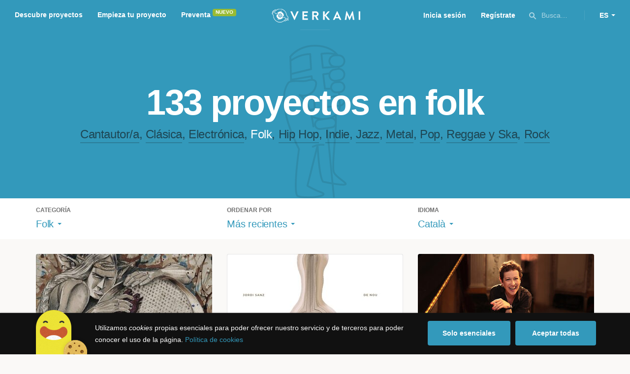

--- FILE ---
content_type: text/html; charset=utf-8
request_url: https://www.verkami.com/discover/projects/by/most_recent/category/14-folk/locale/ca/location/ChIJswJp2F1oYA0RpFDB6DiIgRc
body_size: 15550
content:
<!doctype html>
  <head>
    <meta name="csrf-param" content="authenticity_token" />
<meta name="csrf-token" content="khmrFAlhExzEdSUQWd3Z_NzO7N2bOdl5QdBNY90ObCqwd7VORm5jdGuM1I4NWcXuKqxuGau-CH_xlIGr7QXlzA" />
<meta charset="utf-8"></meta>
<meta http-equiv="Content-Type" content="text/html; charset=utf-8"></meta>
<meta http-equiv="X-UA-Compatible" content="IE=edge,chrome=1"></meta>
<meta name="language" content="es"></meta>
<meta name="viewport" content="width=device-width, initial-scale=1"></meta>

<link rel="alternate" type="application/atom+xml" href="https://www.verkami.com/blog.atom"></link><link rel="search" type="application/opensearchdescription+xml" href="/opensearchdescription.xml"></link>
	<link rel="apple-touch-icon" sizes="57x57" href="/assets/favicon/apple-icon-57x57-d9183b012de711fd23bf1e7c4b971433d31356a552f0d4a726185f8d51b8c10d.png"></link>	<link rel="apple-touch-icon" sizes="60x60" href="/assets/favicon/apple-icon-60x60-042ccc6ddadfec6fa2db477e1f260dbe1e28bd3e93f56928e5f5a25409d04bed.png"></link>	<link rel="apple-touch-icon" sizes="72x72" href="/assets/favicon/apple-icon-72x72-8a6e9c4e262d6f74647fb194da671a0ad7e6e1d48ea1a90681015afe10c5b297.png"></link>	<link rel="apple-touch-icon" sizes="76x76" href="/assets/favicon/apple-icon-76x76-d1da6c844d22f5fc3b2aaede0f28363878c4f2f5d174ef77e1dbb906defcc841.png"></link>	<link rel="apple-touch-icon" sizes="114x114" href="/assets/favicon/apple-icon-114x114-2e74a51c7a467843bc7960bd295ac7e5f8049ad809c7ce7e0cf41de5912d573b.png"></link>	<link rel="apple-touch-icon" sizes="120x120" href="/assets/favicon/apple-icon-120x120-b495fcaaab9440d46f9ea48e092423a2c48fd1188dfacbdbdc2eff8d93a6c5ec.png"></link>	<link rel="apple-touch-icon" sizes="144x144" href="/assets/favicon/apple-icon-144x144-31b49d04dd476bfc76b798bd3df03c7a388c726830fdd804320c621e80de6f14.png"></link>	<link rel="apple-touch-icon" sizes="152x152" href="/assets/favicon/apple-icon-152x152-0d8f837238c8f774629476179709bcafb5dc7b07da455bb585d1823949913f3f.png"></link>	<link rel="apple-touch-icon" sizes="180x180" href="/assets/favicon/apple-icon-180x180-2d2328ae873789cf6d4cf9af552e2069d0220e4080297e05a31dffe4752c4fb8.png"></link>
<link rel="icon" type="image/png" sizes="192x192" href="/assets/favicon/android-icon-192x192-f136be9461566a820d2a27ac988e027d9a30d7f8d3f18cedeba8adfa9bc9a4f8.png"></link>  <link rel="icon" type="image/png" sizes="96x96" href="/assets/favicon/favicon-96x96-8b849fe6aadc61c6d3c435163c7fcb5d1690d0458c8a74c9c88e6367a2a41ebf.png"></link>  <link rel="icon" type="image/png" sizes="32x32" href="/assets/favicon/favicon-32x32-b6cc87bbcaa1ab3ba5d2b8d8aa886e98e886237bc70a7f2afac03d28c1ca02b7.png"></link>  <link rel="icon" type="image/png" sizes="16x16" href="/assets/favicon/favicon-16x16-04b5f5b4285239c7decee08938813900696c4203fad236aacb10c7d6cca1ae00.png"></link><link rel="shortcut icon" href="/assets/favicon/favicon-32x32-b6cc87bbcaa1ab3ba5d2b8d8aa886e98e886237bc70a7f2afac03d28c1ca02b7.png"></link><link rel="manifest" href="/manifest.json"></link>
<meta name="msapplication-TileImage" content="/assets/favicon/ms-icon-144x144-31b49d04dd476bfc76b798bd3df03c7a388c726830fdd804320c621e80de6f14.png"></meta><meta name="msapplication-TileColor" content="#3399bb">
<meta name="theme-color" content="#3399bb">

<title>Música — Verkami</title>
<meta name="description" content="Todos los crowdfundings de rock, indie, metal, folk, pop, ska, reggae, clássica, jazz, hip hop, electrónica... descúbrelos!" />
<meta property="fb:app_id" content="411307578942555" />
<meta name="keywords" content="crowdfunding, crowdfunding españa, crowdfunding websites, micromecenazgo, micromecenas, patrocinio, crowd funding, crowdfunding sites, crowdfunding español, crowdfunding madrid, crowdfunding basco, crowdfunding euskera, crowdfunding euskara, crowdfunding euskadi, crowdfunding galego, crowdfunding galicia, crowdfunding euskal herria, crowdfunding valencia, crowdfunding catalunya, crowdfunding barcelona, crowdfunding girona, crowdfunding lleida, crowdfunding tarragona, crowdfunding catala, crowdfunding cultural, crowdfunding europa, crowdfunding europe, crowdfunding musica, crowdfunding musica españa, crowdfunding mejores paginas, crowdfunding libros, crowdfunding llibres, crowdfunding literario, crowdfunding juegos, crowdfunding juegos de mesa, crowdfunding juego de rol, crowdfunding games, crowdfunding grupos de musica, crowdfunding ideas, crowdfunding inventos, crowdfunding moda, crowdfunding diseño, crowdfunding proyectos, crowdfunding audiovisual, crowdfunding cine, crowdfunding como funciona, crowdfunding comic, crowdfunding comics, crowdfunding campañas, crowdfunding artistas, crowdfunding platform, crowdfunding fotografia, plataforma de crowdfunding, micromecenatge, financiar libro, financiar disco, financiar proyecto, financiar idea, consultor de crowdfunding, asesoria crowdfunding, asesoramiento crowdfunding, assessorament crowdfunding, campanya crowdfunding, financiacion colectiva, crowdfunding recompensa" />
<meta property="og:description" content="Todos los crowdfundings de rock, indie, metal, folk, pop, ska, reggae, clássica, jazz, hip hop, electrónica... descúbrelos!" />
<meta property="og:image" content="https://www.verkami.com/assets/meta/categories/music_facebook-d9be8d3e9445f6bb0eb5ceff998b1498604867fe889d20374d558aee196bab6d.jpg" />
<meta property="og:title" content="Música — Verkami" />
<meta property="og:url" content="https://www.verkami.com/browse/category/14" />
<meta name="title" content="Música — Verkami" />
<meta name="twitter:card" content="summary_large_image" />
<meta name="twitter:description" content="Todos los crowdfundings de rock, indie, metal, folk, pop, ska, reggae, clássica, jazz, hip hop, electrónica... descúbrelos!" />
<meta name="twitter:image" content="https://www.verkami.com/assets/meta/categories/music_twitter-d9be8d3e9445f6bb0eb5ceff998b1498604867fe889d20374d558aee196bab6d.jpg" />
<meta name="twitter:site" content="@verkami" />
<meta name="twitter:title" content="Música — Verkami" />
<meta name="twitter:url" content="https://www.verkami.com/browse/category/14" />


    <!-- Stylesheets -->
    <link rel="stylesheet" href="/assets/styles-d2185d548948653ccfd8015205484967e27b0588463bfe8354504b4b143a2dce.css" />

    <!-- Javascripts -->
    <script src="/assets/main-3dfcb58d712e7cb417fc6040e77af32ce030ff685d844c0c9d0d650f7506a723.js"></script>
    
    
    
    
  </head>


  <body class="browse">
    
    <div class="bar bar--warning g g--full js-bar js-ie-warning bar--hidden">
  <div class="g">
    <p>
      ❗️Para poder utilizar Verkami <strong>debes hacerlo desde otro navegador</strong>. Instala o entra desde: Microsoft Edge, <a href="https://www.google.es/chrome/browser/desktop/" target="_blank">Chrome</a> o <a href="https://www.mozilla.org/es-ES/firefox/new/" target="_blank">Firefox</a>. Microsoft ha dejado de actualizar el navegador Internet Explorer que estás utilizando y ha dejado de ser compatible con la mayoría de sitios web.
    </p>
  </div>
</div>
    
    

    
    
    
    
    

    <div class="container g g--full js-container">
      <header class="header g g--full header--alternative">
  <div class="header-toggle hide--md js-navigation-toggle">
  <span class="header-toggle__lines"></span>
</div>

<div class="hide--md">
  <a class="header__logo--imagotype" href="/">Verkami</a>
</div>

<div class="header__search hide--md js-search-trigger">
  <span class="icon icon--search icon--opacity--dark icon--size--s"></span>
</div>

<div class="header__overlay hide--md">
  <div class="header__overlay__inner js-navigation-wrapper">
    <nav class="header__nav header__nav--primary g">
      <ul class="navigation">
        <li class="navigation__item">
          <a href="/discover/in_progress">Descubre proyectos</a>
        </li>
        <li class="navigation__item">
          <a href="/starting">Empieza tu proyecto</a>
        </li>
        <li class="navigation__item">
          <a href="/discover/presales_in_progress">Preventa</a>
          <span class="pill pill--new">
            Nuevo
          </span>
        </li>
      </ul>
    </nav>

    <nav class="header__nav header__nav--secondary g">
          <a class="button button--outline" href="/auth">Inicia sesión</a>
          <a class="button button--outline" href="/auth">Regístrate</a>

      <div class="header__language">
        <div class="dropdown dropdown--reverse js-dropdown">
  <div class="dropdown__trigger js-dropdown-trigger">
    ES
  </div>

  <div class="dropdown__box js-dropdown-box">
    <ul class="dropdown__list">
        <li class="dropdown__list__item">
          <a href="/change_lang?lang=es">Castellano</a>
        </li>
        <li class="dropdown__list__item">
          <a href="/change_lang?lang=ca">Català</a>
        </li>
        <li class="dropdown__list__item">
          <a href="/change_lang?lang=eu">Euskara</a>
        </li>
        <li class="dropdown__list__item">
          <a href="/change_lang?lang=gl">Galego</a>
        </li>
        <li class="dropdown__list__item">
          <a href="/change_lang?lang=en">English</a>
        </li>
    </ul>
  </div>
</div>

      </div>
    </nav>
  </div>
</div>

  <nav class="header__nav header__nav--primary g__col--md--6 hide--xs hide--sm">
  <ul class="navigation navigation--inline">
    <li class="navigation__item">
      <a href="/discover/in_progress">Descubre proyectos</a>
    </li>

    <li class="navigation__item">
      <a href="/starting">Empieza tu proyecto</a>
    </li>

    <li class="navigation__item">
      <a href="/discover/presales_in_progress">Preventa</a>
      <span class="pill pill--new">
        Nuevo
      </span>
    </li>
  </ul>
</nav>

<div class="hide--xs hide--sm">
  <a class="header__logo--imagotype" href="/">Verkami</a>
</div>

<nav class="header__nav header__nav--secondary g__col--md--6 hide--xs hide--sm">
  <ul class="navigation navigation--inline">
        <li class="navigation__item">
          <a href="/auth">Inicia sesión</a>
        </li>
        <li class="navigation__item">
          <a href="/auth">Regístrate</a>
        </li>

  </ul>

  <div class="header__search js-search-trigger">
    <span class="icon icon--search icon--opacity--dark icon--size--s"></span>
    Busca…
  </div>

  <div class="header__language">
    <div class="dropdown dropdown--reverse js-dropdown">
  <div class="dropdown__trigger js-dropdown-trigger">
    ES
  </div>

  <div class="dropdown__box js-dropdown-box">
    <ul class="dropdown__list">
        <li class="dropdown__list__item">
          <a href="/change_lang?lang=es">Castellano</a>
        </li>
        <li class="dropdown__list__item">
          <a href="/change_lang?lang=ca">Català</a>
        </li>
        <li class="dropdown__list__item">
          <a href="/change_lang?lang=eu">Euskara</a>
        </li>
        <li class="dropdown__list__item">
          <a href="/change_lang?lang=gl">Galego</a>
        </li>
        <li class="dropdown__list__item">
          <a href="/change_lang?lang=en">English</a>
        </li>
    </ul>
  </div>
</div>

  </div>
</nav>

<div class="header__search hide--md js-search-trigger">
  <span class="icon icon--search icon--opacity--dark icon--size--s"></span>
</div>

</header>

<div class="search js-search">
  <div class="search__close js-search-close">
    <div class="search__close__cross"></div>
  </div>

  <div class="search__wrapper g">
    <form class="search__field form-item form-text g__col--xs--12 g__col--sm--12 g__col--md--12 js-search-form" action="/discover/search" accept-charset="UTF-8" method="post"><input type="hidden" name="authenticity_token" value="AZOGk_4LHcusF6IIxjaujPTLRIc26p5scT_kH27qtTkEuhA7v15L9CAfPGP3LQ2BCvusK9YYsT4rMX3x84qkMw" autocomplete="off" />
      <label class="js-search-label" for="search_query">
        <span><strong>Buscar proyectos, categorías o tags</strong></span>
        <span><span class="translation_missing" title="translation missing: es.nova.shared.header.search.full_results">Full Results</span></span>
      </label>
      <input type="text" name="term" id="search_query" class="js-search-field" placeholder="Buscar…" autocomplete="off" data-search-source="/discover/search/by/most_recent/category/14-folk/locale/ca/location/ChIJswJp2F1oYA0RpFDB6DiIgRc.json" />

      <span class="icon icon--search--white icon--opacity--dark icon--size--m"></span>
      <span class="icon icon--spinner"></span>
</form>
    <div class="search__results g__col--xs--12 g__col--sm--12 g__col--md--12 js-search-wrapper">
      <div class="search__results__empty js-search-empty">
        <p>No hay proyectos en marcha, categorías o tags con esta búsqueda...</p>
<p>Pulsa <strong>‘Enter’</strong> para buscar entre todos los proyectos :)</p>
      </div>

      <div class="search__results__group g__col--xs--12 g__col--sm--6 g__col--md--6 js-search-projects">
        <h3 class="search__results__group__title">
          Proyectos en marcha
        </h3>

        <ul class="search__results__group__list js-search-results"></ul>
      </div>

      <div class="search__results__group g__col--xs--12 g__col--sm--6 g__col--md--6 js-search-categories">
        <h3 class="search__results__group__title">
          Categorías y Tags
        </h3>

        <ul class="search__results__group__list js-search-results"></ul>
      </div>
    </div>
  </div>
</div>


      <section class="browse-hero browse-hero--alternative browse-hero--illustration g--full">
  <div class="browse-hero__background">
    <img class="js-svg" src="/assets/illustrations/illustration--category--music-69c4f21481c54ec5765fdca7cbaffd73fd0d1942c67e4cfb89a2dcb6923e447b.svg" alt="Folk">
  </div>

  <div class="browse-hero__inner g">
    <h1 class="browse-hero__title heading heading--xl g__col--xs--12 g__col--sm--12 g__col--md--12">
      133 proyectos en folk

    </h1>

    <p class="browse-hero__content g__col--xs--12 g__col--sm--12 g__col--md--12">
      <a class="browse-hero__tag" href="/discover/projects/by/most_recent/category/11-cantautora/locale/ca">Cantautor/a</a>, <a class="browse-hero__tag" href="/discover/projects/by/most_recent/category/12-clasica/locale/ca">Clásica</a>, <a class="browse-hero__tag" href="/discover/projects/by/most_recent/category/13-electronica/locale/ca">Electrónica</a>, <span class="browse-hero__tag browse-hero__tag--active">Folk</span>, <a class="browse-hero__tag" href="/discover/projects/by/most_recent/category/15-hip-hop/locale/ca">Hip Hop</a>, <a class="browse-hero__tag" href="/discover/projects/by/most_recent/category/16-indie/locale/ca">Indie</a>, <a class="browse-hero__tag" href="/discover/projects/by/most_recent/category/17-jazz/locale/ca">Jazz</a>, <a class="browse-hero__tag" href="/discover/projects/by/most_recent/category/18-metal/locale/ca">Metal</a>, <a class="browse-hero__tag" href="/discover/projects/by/most_recent/category/19-pop/locale/ca">Pop</a>, <a class="browse-hero__tag" href="/discover/projects/by/most_recent/category/21-reggae-y-ska/locale/ca">Reggae y Ska</a>, <a class="browse-hero__tag" href="/discover/projects/by/most_recent/category/20-rock/locale/ca">Rock</a>
    </p>
  </div>
</section>

<section class="browse-bar bar g g--full g--light js-sticky js-sticky-mobile js-filters">
  <div class="g">
    <button class="browse-bar__trigger hide--sm hide--md js-filters-trigger">
      <span>Mostrar filtros</span>

      <span>Ocultar filtros</span>
    </button>

    <div class="browse-bar__filters js-filters-content">
      <div class="browse-bar__category filter g__col--xs--12 g__col--sm--4 g__col--md--4">
  <div class="heading heading--xs">
    Categoría
  </div>

  <div class="dropdown js-dropdown">
    <div class="dropdown__trigger js-dropdown-trigger">
      <span class="dropdown__trigger__inner">
          Folk
      </span>
    </div>

    <div class="dropdown__box js-dropdown-box">
      <ul class="dropdown__list js-dropdown-list">
        <li class="dropdown__list__item">
          <a href="/discover/projects/by/most_recent/locale/ca">Todas las categorías</a>        </li>
          <li class="dropdown__list__item ">
            <a href="/discover/projects/by/most_recent/category/43-alimentacion/locale/ca">Alimentación</a>          </li>
          <li class="dropdown__list__item dropdown__list__item--has-aside">
            <a href="/discover/projects/by/most_recent/category/1-arte/locale/ca">Arte</a>              <ul class="dropdown__list js-dropdown-aside">
                  <li class="dropdown__list__item">
                    <a href="/discover/projects/by/most_recent/category/2-escultura/locale/ca">Escultura</a>                  </li>
                  <li class="dropdown__list__item">
                    <a href="/discover/projects/by/most_recent/category/4-performance/locale/ca">Performance</a>                  </li>
                  <li class="dropdown__list__item">
                    <a href="/discover/projects/by/most_recent/category/3-pintura/locale/ca">Pintura</a>                  </li>
              </ul>
          </li>
          <li class="dropdown__list__item dropdown__list__item--has-aside">
            <a href="/discover/projects/by/most_recent/category/5-artes-escenicas/locale/ca">Artes Escénicas</a>              <ul class="dropdown__list js-dropdown-aside">
                  <li class="dropdown__list__item">
                    <a href="/discover/projects/by/most_recent/category/6-circo/locale/ca">Circo</a>                  </li>
                  <li class="dropdown__list__item">
                    <a href="/discover/projects/by/most_recent/category/7-danza/locale/ca">Danza</a>                  </li>
                  <li class="dropdown__list__item">
                    <a href="/discover/projects/by/most_recent/category/9-teatro/locale/ca">Teatro</a>                  </li>
                  <li class="dropdown__list__item">
                    <a href="/discover/projects/by/most_recent/category/8-teatro-musical/locale/ca">Teatro musical</a>                  </li>
              </ul>
          </li>
          <li class="dropdown__list__item ">
            <a href="/discover/projects/by/most_recent/category/45-ciencia-y-tecnologia/locale/ca">Ciencia y Tecnología</a>          </li>
          <li class="dropdown__list__item dropdown__list__item--has-aside">
            <a href="/discover/projects/by/most_recent/category/26-comunitario/locale/ca">Comunitario</a>              <ul class="dropdown__list js-dropdown-aside">
                  <li class="dropdown__list__item">
                    <a href="/discover/projects/by/most_recent/category/27-fiestas-populares/locale/ca">Fiestas Populares</a>                  </li>
              </ul>
          </li>
          <li class="dropdown__list__item ">
            <a href="/discover/projects/by/most_recent/category/36-comic/locale/ca">Cómic</a>          </li>
          <li class="dropdown__list__item ">
            <a href="/discover/projects/by/most_recent/category/44-diseno/locale/ca">Diseño</a>          </li>
          <li class="dropdown__list__item dropdown__list__item--has-aside">
            <a href="/discover/projects/by/most_recent/category/37-film/locale/ca">Film</a>              <ul class="dropdown__list js-dropdown-aside">
                  <li class="dropdown__list__item">
                    <a href="/discover/projects/by/most_recent/category/38-animacion/locale/ca">Animación</a>                  </li>
                  <li class="dropdown__list__item">
                    <a href="/discover/projects/by/most_recent/category/40-cortometraje/locale/ca">Cortometraje</a>                  </li>
                  <li class="dropdown__list__item">
                    <a href="/discover/projects/by/most_recent/category/39-documental/locale/ca">Documental</a>                  </li>
                  <li class="dropdown__list__item">
                    <a href="/discover/projects/by/most_recent/category/41-largometraje/locale/ca">Largometraje</a>                  </li>
                  <li class="dropdown__list__item">
                    <a href="/discover/projects/by/most_recent/category/42-webserie/locale/ca">Webserie</a>                  </li>
              </ul>
          </li>
          <li class="dropdown__list__item ">
            <a href="/discover/projects/by/most_recent/category/22-fotografia/locale/ca">Fotografía</a>          </li>
          <li class="dropdown__list__item dropdown__list__item--has-aside">
            <a href="/discover/projects/by/most_recent/category/23-juegos/locale/ca">Juegos</a>              <ul class="dropdown__list js-dropdown-aside">
                  <li class="dropdown__list__item">
                    <a href="/discover/projects/by/most_recent/category/24-juegos-de-mesa/locale/ca">Juegos de mesa</a>                  </li>
                  <li class="dropdown__list__item">
                    <a href="/discover/projects/by/most_recent/category/47-juegos-de-rol/locale/ca">Juegos de rol</a>                  </li>
                  <li class="dropdown__list__item">
                    <a href="/discover/projects/by/most_recent/category/25-videojuegos/locale/ca">Videojuegos</a>                  </li>
              </ul>
          </li>
          <li class="dropdown__list__item dropdown__list__item--has-aside">
            <a href="/discover/projects/by/most_recent/category/10-musica/locale/ca">Música</a>              <ul class="dropdown__list js-dropdown-aside">
                  <li class="dropdown__list__item">
                    <a href="/discover/projects/by/most_recent/category/11-cantautora/locale/ca">Cantautor/a</a>                  </li>
                  <li class="dropdown__list__item">
                    <a href="/discover/projects/by/most_recent/category/12-clasica/locale/ca">Clásica</a>                  </li>
                  <li class="dropdown__list__item">
                    <a href="/discover/projects/by/most_recent/category/13-electronica/locale/ca">Electrónica</a>                  </li>
                  <li class="dropdown__list__item">
                    <a href="/discover/projects/by/most_recent/category/14-folk/locale/ca">Folk</a>                  </li>
                  <li class="dropdown__list__item">
                    <a href="/discover/projects/by/most_recent/category/15-hip-hop/locale/ca">Hip Hop</a>                  </li>
                  <li class="dropdown__list__item">
                    <a href="/discover/projects/by/most_recent/category/16-indie/locale/ca">Indie</a>                  </li>
                  <li class="dropdown__list__item">
                    <a href="/discover/projects/by/most_recent/category/17-jazz/locale/ca">Jazz</a>                  </li>
                  <li class="dropdown__list__item">
                    <a href="/discover/projects/by/most_recent/category/18-metal/locale/ca">Metal</a>                  </li>
                  <li class="dropdown__list__item">
                    <a href="/discover/projects/by/most_recent/category/19-pop/locale/ca">Pop</a>                  </li>
                  <li class="dropdown__list__item">
                    <a href="/discover/projects/by/most_recent/category/21-reggae-y-ska/locale/ca">Reggae y Ska</a>                  </li>
                  <li class="dropdown__list__item">
                    <a href="/discover/projects/by/most_recent/category/20-rock/locale/ca">Rock</a>                  </li>
              </ul>
          </li>
          <li class="dropdown__list__item dropdown__list__item--has-aside">
            <a href="/discover/projects/by/most_recent/category/28-publicaciones/locale/ca">Publicaciones</a>              <ul class="dropdown__list js-dropdown-aside">
                  <li class="dropdown__list__item">
                    <a href="/discover/projects/by/most_recent/category/35-artbook/locale/ca">Artbook</a>                  </li>
                  <li class="dropdown__list__item">
                    <a href="/discover/projects/by/most_recent/category/32-libro-infantil/locale/ca">Libro infantil</a>                  </li>
                  <li class="dropdown__list__item">
                    <a href="/discover/projects/by/most_recent/category/29-libros/locale/ca">Libros</a>                  </li>
                  <li class="dropdown__list__item">
                    <a href="/discover/projects/by/most_recent/category/46-literatura/locale/ca">Literatura</a>                  </li>
                  <li class="dropdown__list__item">
                    <a href="/discover/projects/by/most_recent/category/33-periodismo/locale/ca">Periodismo</a>                  </li>
                  <li class="dropdown__list__item">
                    <a href="/discover/projects/by/most_recent/category/31-poesia/locale/ca">Poesía</a>                  </li>
                  <li class="dropdown__list__item">
                    <a href="/discover/projects/by/most_recent/category/34-radio-y-podcast/locale/ca">Radio y Podcast</a>                  </li>
                  <li class="dropdown__list__item">
                    <a href="/discover/projects/by/most_recent/category/30-revistas/locale/ca">Revistas</a>                  </li>
              </ul>
          </li>
      </ul>
    </div>
  </div>
</div>

      <div class="filter g__col--xs--12 g__col--sm--4 g__col--md--4">
  <div class="heading heading--xs">
    Ordenar por
  </div>

  <div class="dropdown js-dropdown">
    <div class="dropdown__trigger js-dropdown-trigger">
      <span class="dropdown__trigger__inner">
        Más recientes
      </span>
    </div>

    <div class="dropdown__box js-dropdown-box">
      <ul class="dropdown__list">
        <li class="dropdown__list__item">
          <a href="/discover/projects/by/popularity/category/14-folk/locale/ca">Son tendencia</a>
        </li>

          <li class="dropdown__list__item">
            <a href="/discover/projects/by/ending_soon/category/14-folk/locale/ca">No te los pierdas</a>
          </li>

          <li class="dropdown__list__item">
            <a href="/discover/projects/by/almost_funded/category/14-folk/locale/ca">A punto de conseguirlo</a>
          </li>

        <li class="dropdown__list__item">
          <a href="/discover/projects/by/most_recent/category/14-folk/locale/ca">Más recientes</a>
        </li>

        <li class="dropdown__list__item">
          <a href="/discover/projects/by/money_raised/category/14-folk/locale/ca">Recaudación</a>
        </li>
      </ul>
    </div>
  </div>
</div>

      <div class="filter g__col--xs--12 g__col--sm--4 g__col--md--4">
  <div class="heading heading--xs">
    Idioma
  </div>

  <div class="dropdown js-dropdown">
    <div class="dropdown__trigger js-dropdown-trigger">
      <span class="dropdown__trigger__inner">
          Català
      </span>
    </div>

    <div class="dropdown__box js-dropdown-box">
      <ul class="dropdown__list">
        <li class="dropdown__list__item">
          <a href="/discover/projects/by/most_recent/category/14-folk">Todos los idiomas</a>
        </li>
          <li class="dropdown__list__item">
             <a href="/discover/projects/by/most_recent/category/14-folk/locale/es">Castellano</a>
          </li>
          <li class="dropdown__list__item">
             <a href="/discover/projects/by/most_recent/category/14-folk/locale/ca">Català</a>
          </li>
          <li class="dropdown__list__item">
             <a href="/discover/projects/by/most_recent/category/14-folk/locale/eu">Euskara</a>
          </li>
          <li class="dropdown__list__item">
             <a href="/discover/projects/by/most_recent/category/14-folk/locale/gl">Galego</a>
          </li>
          <li class="dropdown__list__item">
             <a href="/discover/projects/by/most_recent/category/14-folk/locale/ast">Asturianu</a>
          </li>
          <li class="dropdown__list__item">
             <a href="/discover/projects/by/most_recent/category/14-folk/locale/it">Italiano</a>
          </li>
          <li class="dropdown__list__item">
             <a href="/discover/projects/by/most_recent/category/14-folk/locale/de">Deutsch</a>
          </li>
          <li class="dropdown__list__item">
             <a href="/discover/projects/by/most_recent/category/14-folk/locale/en">English</a>
          </li>
      </ul>
    </div>
  </div>
</div>

    </div>
  </div>
</section>


  <div class="browse-cards g js-cards js-paginator">
      <article class="card js-card card--published g__col--xs--12 g__col--sm--6 g__col--md--4">
  <a href="/projects/42462-el-batec-de-lilla-primer-disc-de-sedac">
    <div class="card__cover card__cover--img">
      <img srcset="https://dg9aaz8jl1ktt.cloudfront.net/the_files/107394/project_thumbnail.jpg?1766406908 2x" alt="&quot;El Batec de l&#39;Illa&quot; – Primer disc de SedaÇ" width="358" height="202" src="https://dg9aaz8jl1ktt.cloudfront.net/the_files/107394/project_thumbnail.jpg?1766406908" />
    </div>


    <div class="card__content">
      <h3 class="card__title heading heading--s">
        &quot;El Batec de l&#39;Illa&quot; – Primer disc de SedaÇ
      </h3>

      <div class="card__description">
        Ajuda&#39;ns a fer bategar la nostra música. Escolta, compra el nostre CD. T&#39;esperam el 15/03-12:00h al Poble d’Alcúdia. Gràcies de tot cor!
      </div>

      <div class="card__tags js-card-tags">
        <strong>Folk</strong>
      </div>
    </div>

    
  
    <div class="progress">
      <div class="progress__fill" style="width: 34%;">
        <span class="progress__fill__value   ">
          34%
        </span>
      </div>
    </div>



    <div class="card__counters">
      <div class="counter">
        <div class="counter__value">
          13
        </div>

        <div class="counter__unit">
          días
        </div>
      </div>

      <div class="counter">
        <div class="counter__value">
          1.910€
        </div>

        <div class="counter__unit">
          De 5.500€
        </div>
      </div>
    </div>
</a>
</article>

  <article class="card js-card card--presale_closed g__col--xs--12 g__col--sm--6 g__col--md--4">
  <a href="/projects/41966-grabacion-cd-jordi-sanz-de-nou-vol-1-boleros">
    <div class="card__cover card__cover--img">
      <img srcset="https://dg9aaz8jl1ktt.cloudfront.net/the_files/106792/project_thumbnail.jpg?1761925899 2x" alt="Grabación CD: Jordi Sanz &quot;de nou&quot;. Vol 1: Boleros" width="358" height="202" src="https://dg9aaz8jl1ktt.cloudfront.net/the_files/106792/project_thumbnail.jpg?1761925899" />
    </div>


    <div class="card__content">
      <h3 class="card__title heading heading--s">
        Grabación CD: Jordi Sanz &quot;de nou&quot;. Vol 1: Boleros
      </h3>

      <div class="card__description">
        Grabación de 11 Boleros valencianos planteados desde una nueva perspectiva. Con una nueva instrumentación y con los arreglos de Carles Dénia
      </div>

      <div class="card__tags js-card-tags">
        <strong>Folk</strong>
      </div>
    </div>

    
  

<div class="feedback feedback--successful">
    <span class="progress__fill__value feedback__progress hide--xs hide--sm">
      103%
    </span>
  <div class="feedback__inner">
    Proyecto conseguido el 31 Diciembre 2025 — ¡Preventa cerrada!
  </div>
</div>


    <div class="card__counters">
      <div class="counter">
        <div class="counter__value">
          51
        </div>

        <div class="counter__unit">
          Aportaciones
        </div>
      </div>

      <div class="counter">
        <div class="counter__value">
          1.540€
        </div>

        <div class="counter__unit">
          De 1.500€
        </div>
      </div>
    </div>
</a>
</article>

  <article class="card js-card card--successful g__col--xs--12 g__col--sm--6 g__col--md--4">
  <a href="/projects/41603-la-invisible-belleza-nuevo-disco-y-libro-de-sandra-rehder">
    <div class="card__cover card__cover--img">
      <img srcset="https://dg9aaz8jl1ktt.cloudfront.net/the_files/106064/project_thumbnail.jpg?1758103693 2x" alt="&quot;La invisible belleza&quot; nuevo disco y libro de Sandra Rehder" width="358" height="202" src="https://dg9aaz8jl1ktt.cloudfront.net/the_files/106064/project_thumbnail.jpg?1758103693" />
    </div>


    <div class="card__content">
      <h3 class="card__title heading heading--s">
        &quot;La invisible belleza&quot; nuevo disco y libro de Sandra Rehder
      </h3>

      <div class="card__description">
        Décima producción discográfica, con la participación de grandes músicos de la escena cultural, y edición de su tercer libro de poesía.
      </div>

      <div class="card__tags js-card-tags">
        <strong>Folk</strong>
          / Poesía
      </div>
    </div>

    
  

<div class="feedback feedback--successful">
    <span class="progress__fill__value feedback__progress hide--xs hide--sm">
      102%
    </span>
  <div class="feedback__inner">
    Proyecto conseguido el 17 Noviembre 2025 🎉
  </div>
</div>


    <div class="card__counters">
      <div class="counter">
        <div class="counter__value">
          69
        </div>

        <div class="counter__unit">
          Aportaciones
        </div>
      </div>

      <div class="counter">
        <div class="counter__value">
          4.520€
        </div>

        <div class="counter__unit">
          De 4.440€
        </div>
      </div>
    </div>
</a>
</article>

  <article class="card js-card card--successful g__col--xs--12 g__col--sm--6 g__col--md--4">
  <a href="/projects/41133-anem-anem-anant">
    <div class="card__cover card__cover--img">
      <img srcset="https://dg9aaz8jl1ktt.cloudfront.net/the_files/104727/project_thumbnail.jpg?1748617280 2x" alt="Anem anem anant " width="358" height="202" src="https://dg9aaz8jl1ktt.cloudfront.net/the_files/104727/project_thumbnail.jpg?1748617280" />
    </div>


    <div class="card__content">
      <h3 class="card__title heading heading--s">
        Anem anem anant 
      </h3>

      <div class="card__description">
        &quot;Anem anem anant&quot; és lo nou disc de la Coral Mans Manetes: 15 minyons i minyones entre 8 i 13 anys que canten en català de l&#39;Alguer. 
      </div>

      <div class="card__tags js-card-tags">
        <strong>Folk</strong>
      </div>
    </div>

    
  

<div class="feedback feedback--successful">
    <span class="progress__fill__value feedback__progress hide--xs hide--sm">
      171%
    </span>
  <div class="feedback__inner">
    Proyecto conseguido el 04 Agosto 2025 🎉
  </div>
</div>


    <div class="card__counters">
      <div class="counter">
        <div class="counter__value">
          84
        </div>

        <div class="counter__unit">
          Aportaciones
        </div>
      </div>

      <div class="counter">
        <div class="counter__value">
          6.400€
        </div>

        <div class="counter__unit">
          De 3.740€
        </div>
      </div>
    </div>
</a>
</article>

  <article class="card js-card card--successful g__col--xs--12 g__col--sm--6 g__col--md--4">
  <a href="/projects/39893-la-santa-espina-remake-i-el-sardaxou-electronic">
    <div class="card__cover card__cover--img">
      <img srcset="https://dg9aaz8jl1ktt.cloudfront.net/the_files/104081/project_thumbnail.jpg?1744735978 2x" alt="La Santa Espina Remake i el Sardaxou Electrònic" width="358" height="202" src="https://dg9aaz8jl1ktt.cloudfront.net/the_files/104081/project_thumbnail.jpg?1744735978" />
    </div>


    <div class="card__content">
      <h3 class="card__title heading heading--s">
        La Santa Espina Remake i el Sardaxou Electrònic
      </h3>

      <div class="card__description">
        Edició 2 disc + 2 USB amb sardanes versionant les partitures més conegudes al ritme i el tempo de sardana incorporant bases electròniques.
      </div>

      <div class="card__tags js-card-tags">
        <strong>Folk</strong>
          / Sardana
      </div>
    </div>

    
  

<div class="feedback feedback--successful">
    <span class="progress__fill__value feedback__progress hide--xs hide--sm">
      105%
    </span>
  <div class="feedback__inner">
    Proyecto conseguido el 02 Junio 2025 🎉
  </div>
</div>


    <div class="card__counters">
      <div class="counter">
        <div class="counter__value">
          49
        </div>

        <div class="counter__unit">
          Aportaciones
        </div>
      </div>

      <div class="counter">
        <div class="counter__value">
          2.620€
        </div>

        <div class="counter__unit">
          De 2.500€
        </div>
      </div>
    </div>
</a>
</article>

  <article class="card js-card card--successful g__col--xs--12 g__col--sm--6 g__col--md--4">
  <a href="/projects/40644-rondinaires-illustrats-segon-disc-del-grup-filibusters">
    <div class="card__cover card__cover--img">
      <img srcset="https://dg9aaz8jl1ktt.cloudfront.net/the_files/104075/project_thumbnail.jpg?1744723949 2x" alt="RONDINAIRES IL·LUSTRATS -  Segon disc del grup Filibusters " width="358" height="202" src="https://dg9aaz8jl1ktt.cloudfront.net/the_files/104075/project_thumbnail.jpg?1744723949" />
    </div>


    <div class="card__content">
      <h3 class="card__title heading heading--s">
        RONDINAIRES IL·LUSTRATS -  Segon disc del grup Filibusters 
      </h3>

      <div class="card__description">
        Campanya de finançament per a les despeses de gravació, edició,  mescles, disseny gràfic i material audiovisual del nostre segon disc
      </div>

      <div class="card__tags js-card-tags">
        <strong>Folk</strong>
      </div>
    </div>

    
  

<div class="feedback feedback--successful">
    <span class="progress__fill__value feedback__progress hide--xs hide--sm">
      102%
    </span>
  <div class="feedback__inner">
    Proyecto conseguido el 02 Junio 2025 🎉
  </div>
</div>


    <div class="card__counters">
      <div class="counter">
        <div class="counter__value">
          86
        </div>

        <div class="counter__unit">
          Aportaciones
        </div>
      </div>

      <div class="counter">
        <div class="counter__value">
          4.080€
        </div>

        <div class="counter__unit">
          De 4.000€
        </div>
      </div>
    </div>
</a>
</article>

  <article class="card js-card card--successful g__col--xs--12 g__col--sm--6 g__col--md--4">
  <a href="/projects/40241-universals-el-nou-cd-de-la-maricel">
    <div class="card__cover card__cover--img">
      <img srcset="https://dg9aaz8jl1ktt.cloudfront.net/the_files/103072/project_thumbnail.jpg?1739537338 2x" alt="UNIVERSALS - El nou CD de la Maricel!" width="358" height="202" src="https://dg9aaz8jl1ktt.cloudfront.net/the_files/103072/project_thumbnail.jpg?1739537338" />
    </div>


    <div class="card__content">
      <h3 class="card__title heading heading--s">
        UNIVERSALS - El nou CD de la Maricel!
      </h3>

      <div class="card__description">
        Ens emocionarem  escoltant les obres inèdites dels dos darrers espectacles: &quot;El so de la Pau&quot; i &quot;Amunt el teló, la Maricel en acció&quot;.
      </div>

      <div class="card__tags js-card-tags">
        <strong>Música</strong>
          / Folk
      </div>
    </div>

    
  

<div class="feedback feedback--successful">
    <span class="progress__fill__value feedback__progress hide--xs hide--sm">
      108%
    </span>
  <div class="feedback__inner">
    Proyecto conseguido el 29 Marzo 2025 🎉
  </div>
</div>


    <div class="card__counters">
      <div class="counter">
        <div class="counter__value">
          62
        </div>

        <div class="counter__unit">
          Aportaciones
        </div>
      </div>

      <div class="counter">
        <div class="counter__value">
          1.299€
        </div>

        <div class="counter__unit">
          De 1.200€
        </div>
      </div>
    </div>
</a>
</article>

  <article class="card js-card card--successful g__col--xs--12 g__col--sm--6 g__col--md--4">
  <a href="/projects/40105-primer-disc-dels-sonadors-sonats">
    <div class="card__cover card__cover--img">
      <img srcset="https://dg9aaz8jl1ktt.cloudfront.net/the_files/102921/project_thumbnail.jpg?1738184190 2x" alt="Primer disc dels Sonadors Sonats!" width="358" height="202" src="https://dg9aaz8jl1ktt.cloudfront.net/the_files/102921/project_thumbnail.jpg?1738184190" />
    </div>


    <div class="card__content">
      <h3 class="card__title heading heading--s">
        Primer disc dels Sonadors Sonats!
      </h3>

      <div class="card__description">
        Ajuda’ns a fer realitat la producció del nostre primer disc: amb la teva aportació podrem fer front a la despesa que suposarà!
      </div>

      <div class="card__tags js-card-tags">
        <strong>Folk</strong>
      </div>
    </div>

    
  

<div class="feedback feedback--successful">
    <span class="progress__fill__value feedback__progress hide--xs hide--sm">
      109%
    </span>
  <div class="feedback__inner">
    Proyecto conseguido el 05 Abril 2025 🎉
  </div>
</div>


    <div class="card__counters">
      <div class="counter">
        <div class="counter__value">
          124
        </div>

        <div class="counter__unit">
          Aportaciones
        </div>
      </div>

      <div class="counter">
        <div class="counter__value">
          6.565€
        </div>

        <div class="counter__unit">
          De 6.000€
        </div>
      </div>
    </div>
</a>
</article>

  <article class="card js-card card--presale_closed g__col--xs--12 g__col--sm--6 g__col--md--4">
  <a href="/projects/39236-bon-vent">
    <div class="card__cover card__cover--img">
      <img srcset="https://dg9aaz8jl1ktt.cloudfront.net/the_files/102837/project_thumbnail.jpg?1737550210 2x" alt="Bon Vent!" width="358" height="202" src="https://dg9aaz8jl1ktt.cloudfront.net/the_files/102837/project_thumbnail.jpg?1737550210" />
    </div>


    <div class="card__content">
      <h3 class="card__title heading heading--s">
        Bon Vent!
      </h3>

      <div class="card__description">
        Transmetem a les generacions del segle XXI l’esperit de l’univers de Xesco Boix | El projecte de música familiar impulsat per Ebri Knight
      </div>

      <div class="card__tags js-card-tags">
        <strong>Folk</strong>
          / Libro infantil, Infantil, Impacto positivo
      </div>
    </div>

    
  

<div class="feedback feedback--successful">
    <span class="progress__fill__value feedback__progress hide--xs hide--sm">
      136%
    </span>
  <div class="feedback__inner">
    Proyecto conseguido el 12 Enero 2025 — ¡Preventa cerrada!
  </div>
</div>


    <div class="card__counters">
      <div class="counter">
        <div class="counter__value">
          603
        </div>

        <div class="counter__unit">
          Aportaciones
        </div>
      </div>

      <div class="counter">
        <div class="counter__value">
          24.449€
        </div>

        <div class="counter__unit">
          De 18.000€
        </div>
      </div>
    </div>
</a>
</article>

  <article class="card js-card card--successful g__col--xs--12 g__col--sm--6 g__col--md--4">
  <a href="/projects/38555-de-cop-i-volta-nou-disc-de-brunzit">
    <div class="card__cover card__cover--img">
      <img srcset="https://dg9aaz8jl1ktt.cloudfront.net/the_files/100551/project_thumbnail.jpg?1718271545 2x" alt="De cop i volta, nou disc de Brunzit" width="358" height="202" src="https://dg9aaz8jl1ktt.cloudfront.net/the_files/100551/project_thumbnail.jpg?1718271545" />
    </div>


    <div class="card__content">
      <h3 class="card__title heading heading--s">
        De cop i volta, nou disc de Brunzit
      </h3>

      <div class="card__description">
        ‘De cop i volta’ és un disc ple de vivències, amb aires de terra endins i aromes mediterrànies que ens abelleix de compartir. Ballem?
      </div>

      <div class="card__tags js-card-tags">
        <strong>Folk</strong>
      </div>
    </div>

    
  

<div class="feedback feedback--successful">
    <span class="progress__fill__value feedback__progress hide--xs hide--sm">
      101%
    </span>
  <div class="feedback__inner">
    Proyecto conseguido el 21 Julio 2024 🎉
  </div>
</div>


    <div class="card__counters">
      <div class="counter">
        <div class="counter__value">
          116
        </div>

        <div class="counter__unit">
          Aportaciones
        </div>
      </div>

      <div class="counter">
        <div class="counter__value">
          6.590€
        </div>

        <div class="counter__unit">
          De 6.500€
        </div>
      </div>
    </div>
</a>
</article>

  <article class="card js-card card--successful g__col--xs--12 g__col--sm--6 g__col--md--4">
  <a href="/projects/37865-temps-de-figues-nou-disc-de-figues-dun-altre-paner">
    <div class="card__cover card__cover--img">
      <img srcset="https://dg9aaz8jl1ktt.cloudfront.net/the_files/99204/project_thumbnail.jpg?1709812791 2x" alt="«Temps de figues», nou disc de Figues d&#39;un altre paner" width="358" height="202" src="https://dg9aaz8jl1ktt.cloudfront.net/the_files/99204/project_thumbnail.jpg?1709812791" />
    </div>


    <div class="card__content">
      <h3 class="card__title heading heading--s">
        «Temps de figues», nou disc de Figues d&#39;un altre paner
      </h3>

      <div class="card__description">
        Un disc per a la redescoberta de la tradició i noves propostes musicals. Feminisme, ecologisme, dignitat i molta música feta amb passió.
      </div>

      <div class="card__tags js-card-tags">
        <strong>Folk</strong>
      </div>
    </div>

    
  

<div class="feedback feedback--successful">
    <span class="progress__fill__value feedback__progress hide--xs hide--sm">
      111%
    </span>
  <div class="feedback__inner">
    Proyecto conseguido el 04 Junio 2024 🎉
  </div>
</div>


    <div class="card__counters">
      <div class="counter">
        <div class="counter__value">
          116
        </div>

        <div class="counter__unit">
          Aportaciones
        </div>
      </div>

      <div class="counter">
        <div class="counter__value">
          3.342€
        </div>

        <div class="counter__unit">
          De 3.000€
        </div>
      </div>
    </div>
</a>
</article>

  <article class="card js-card card--successful g__col--xs--12 g__col--sm--6 g__col--md--4">
  <a href="/projects/37729-videoclip-oh-bon-rei">
    <div class="card__cover card__cover--img">
      <img srcset="https://dg9aaz8jl1ktt.cloudfront.net/the_files/98801/project_thumbnail.jpg?1707464906 2x" alt="Videoclip &quot;Oh, Bon rei&quot;" width="358" height="202" src="https://dg9aaz8jl1ktt.cloudfront.net/the_files/98801/project_thumbnail.jpg?1707464906" />
    </div>


    <div class="card__content">
      <h3 class="card__title heading heading--s">
        Videoclip &quot;Oh, Bon rei&quot;
      </h3>

      <div class="card__description">
        Vine a gravar un videoclip al castell de Montclar amb el grup de folk-rock Legendari amb la col·laboració d&#39;Acers Trempats. 
      </div>

      <div class="card__tags js-card-tags">
        <strong>Folk</strong>
          / Rock, Videoclip
      </div>
    </div>

    
  

<div class="feedback feedback--successful">
    <span class="progress__fill__value feedback__progress hide--xs hide--sm">
      102%
    </span>
  <div class="feedback__inner">
    Proyecto conseguido el 26 Marzo 2024 🎉
  </div>
</div>


    <div class="card__counters">
      <div class="counter">
        <div class="counter__value">
          18
        </div>

        <div class="counter__unit">
          Aportaciones
        </div>
      </div>

      <div class="counter">
        <div class="counter__value">
          1.020€
        </div>

        <div class="counter__unit">
          De 1.000€
        </div>
      </div>
    </div>
</a>
</article>

  <article class="card js-card card--successful g__col--xs--12 g__col--sm--6 g__col--md--4">
  <a href="/projects/37367-sardacoti-en-sardana-i-grans-exits-del-sardaxou-electronic-contemporanis-11-2-nous-cds-de-la-cobla-contemporania">
    <div class="card__cover card__cover--img">
      <img srcset="https://dg9aaz8jl1ktt.cloudfront.net/the_files/98034/project_thumbnail.jpg?1703003315 2x" alt="SardaCoti en sardana i grans èxits del Sardaxou Electrònic–Contemporanis 11 – 2 nous CD’s de la cobla Contemporània" width="358" height="202" src="https://dg9aaz8jl1ktt.cloudfront.net/the_files/98034/project_thumbnail.jpg?1703003315" />
    </div>


    <div class="card__content">
      <h3 class="card__title heading heading--s">
        SardaCoti en sardana i grans èxits del Sardaxou Electrònic–Contemporanis 11 – 2 nous CD’s de la cobla Contemporània
      </h3>

      <div class="card__description">
        Ajuda&#39;ns a editar DOS CD&#39;S:  Festa Major 2 amb Sardaxou Electrònic i grans èxits. Contemporanis 11 amb 14 compositors actuals
      </div>

      <div class="card__tags js-card-tags">
        <strong>Folk</strong>
      </div>
    </div>

    
  

<div class="feedback feedback--successful">
    <span class="progress__fill__value feedback__progress hide--xs hide--sm">
      100%
    </span>
  <div class="feedback__inner">
    Proyecto conseguido el 17 Febrero 2024 🎉
  </div>
</div>


    <div class="card__counters">
      <div class="counter">
        <div class="counter__value">
          53
        </div>

        <div class="counter__unit">
          Aportaciones
        </div>
      </div>

      <div class="counter">
        <div class="counter__value">
          2.500€
        </div>

        <div class="counter__unit">
          De 2.495€
        </div>
      </div>
    </div>
</a>
</article>

  <article class="card js-card card--successful g__col--xs--12 g__col--sm--6 g__col--md--4">
  <a href="/projects/36836-cd-viatger-miquel-gil">
    <div class="card__cover card__cover--img">
      <img srcset="https://dg9aaz8jl1ktt.cloudfront.net/the_files/97517/project_thumbnail.jpg?1699211829 2x" alt="C.D. &quot;Viatger&quot;. Miquel Gil" width="358" height="202" src="https://dg9aaz8jl1ktt.cloudfront.net/the_files/97517/project_thumbnail.jpg?1699211829" />
    </div>


    <div class="card__content">
      <h3 class="card__title heading heading--s">
        C.D. &quot;Viatger&quot;. Miquel Gil
      </h3>

      <div class="card__description">
        “Viatger”. Miquel Gil
Un treball d&#39;artesania musical del segle XXI, feta a mà, bit a bit.
Musica valenciana d&#39;arrel ( no folklòrica ).

      </div>

      <div class="card__tags js-card-tags">
        <strong>Folk</strong>
      </div>
    </div>

    
  

<div class="feedback feedback--successful">
    <span class="progress__fill__value feedback__progress hide--xs hide--sm">
      147%
    </span>
  <div class="feedback__inner">
    Proyecto conseguido el 14 Enero 2024 🎉
  </div>
</div>


    <div class="card__counters">
      <div class="counter">
        <div class="counter__value">
          188
        </div>

        <div class="counter__unit">
          Aportaciones
        </div>
      </div>

      <div class="counter">
        <div class="counter__value">
          5.875€
        </div>

        <div class="counter__unit">
          De 4.000€
        </div>
      </div>
    </div>
</a>
</article>

  <article class="card js-card card--successful g__col--xs--12 g__col--sm--6 g__col--md--4">
  <a href="/projects/37081-primer-disc-de-pitxorines">
    <div class="card__cover card__cover--img">
      <img srcset="https://dg9aaz8jl1ktt.cloudfront.net/the_files/97634/project_thumbnail.jpg?1699978936 2x" alt="Primer disco de Pitxorines!" width="358" height="202" src="https://dg9aaz8jl1ktt.cloudfront.net/the_files/97634/project_thumbnail.jpg?1699978936" />
    </div>


    <div class="card__content">
      <h3 class="card__title heading heading--s">
        Primer disco de Pitxorines!
      </h3>

      <div class="card__description">
        Nueve mujeres de Mallorca nos hemos juntado para reavivar las canciones que nos cantaban cuando éramos pequeñas. ¿Os gustaría escucharlas?
      </div>

      <div class="card__tags js-card-tags">
        <strong>Folk</strong>
      </div>
    </div>

    
  

<div class="feedback feedback--successful">
    <span class="progress__fill__value feedback__progress hide--xs hide--sm">
      163%
    </span>
  <div class="feedback__inner">
    Proyecto conseguido el 10 Enero 2024 🎉
  </div>
</div>


    <div class="card__counters">
      <div class="counter">
        <div class="counter__value">
          308
        </div>

        <div class="counter__unit">
          Aportaciones
        </div>
      </div>

      <div class="counter">
        <div class="counter__value">
          11.395€
        </div>

        <div class="counter__unit">
          De 7.000€
        </div>
      </div>
    </div>
</a>
</article>

  <article class="card js-card card--successful g__col--xs--12 g__col--sm--6 g__col--md--4">
  <a href="/projects/36445-dotze-temps-un-album-de-banjo-para-el-2024">
    <div class="card__cover card__cover--img">
      <img srcset="https://dg9aaz8jl1ktt.cloudfront.net/the_files/96898/project_thumbnail.jpg?1695912686 2x" alt="&quot;Dotze Temps&quot;, un album de banjo para el 2024!" width="358" height="202" src="https://dg9aaz8jl1ktt.cloudfront.net/the_files/96898/project_thumbnail.jpg?1695912686" />
    </div>


    <div class="card__content">
      <h3 class="card__title heading heading--s">
        &quot;Dotze Temps&quot;, un album de banjo para el 2024!
      </h3>

      <div class="card__description">
        Grabación de mi tercer album, del Bluegrass al Flamenco pasando por...?!
      </div>

      <div class="card__tags js-card-tags">
        <strong>Folk</strong>
      </div>
    </div>

    
  

<div class="feedback feedback--successful">
    <span class="progress__fill__value feedback__progress hide--xs hide--sm">
      113%
    </span>
  <div class="feedback__inner">
    Proyecto conseguido el 11 Noviembre 2023 🎉
  </div>
</div>


    <div class="card__counters">
      <div class="counter">
        <div class="counter__value">
          160
        </div>

        <div class="counter__unit">
          Aportaciones
        </div>
      </div>

      <div class="counter">
        <div class="counter__value">
          5.645€
        </div>

        <div class="counter__unit">
          De 5.000€
        </div>
      </div>
    </div>
</a>
</article>

  <article class="card js-card card--successful g__col--xs--12 g__col--sm--6 g__col--md--4">
  <a href="/projects/34573-el-primeru-uruna">
    <div class="card__cover card__cover--img">
      <img srcset="https://dg9aaz8jl1ktt.cloudfront.net/the_files/93434/project_thumbnail.jpg?1674649306 2x" alt="El primeru | Uruna" width="358" height="202" src="https://dg9aaz8jl1ktt.cloudfront.net/the_files/93434/project_thumbnail.jpg?1674649306" />
    </div>


    <div class="card__content">
      <h3 class="card__title heading heading--s">
        El primeru | Uruna
      </h3>

      <div class="card__description">
        Uruna sacamos discu. &quot;El primeru&quot;. ¿Subis al carru?
      </div>

      <div class="card__tags js-card-tags">
        <strong>Folk</strong>
      </div>
    </div>

    
  

<div class="feedback feedback--successful">
    <span class="progress__fill__value feedback__progress hide--xs hide--sm">
      122%
    </span>
  <div class="feedback__inner">
    Proyecto conseguido el 05 Abril 2023 🎉
  </div>
</div>


    <div class="card__counters">
      <div class="counter">
        <div class="counter__value">
          107
        </div>

        <div class="counter__unit">
          Aportaciones
        </div>
      </div>

      <div class="counter">
        <div class="counter__value">
          3.040€
        </div>

        <div class="counter__unit">
          De 2.500€
        </div>
      </div>
    </div>
</a>
</article>

  <article class="card js-card card--successful g__col--xs--12 g__col--sm--6 g__col--md--4">
  <a href="/projects/34959-locus-amoenus-mes-enlla-de-la-tradicio">
    <div class="card__cover card__cover--img">
      <img srcset="https://dg9aaz8jl1ktt.cloudfront.net/the_files/94114/project_thumbnail.jpg?1678114136 2x" alt="Locus Amoenus: més enllà de la tradició" width="358" height="202" src="https://dg9aaz8jl1ktt.cloudfront.net/the_files/94114/project_thumbnail.jpg?1678114136" />
    </div>


    <div class="card__content">
      <h3 class="card__title heading heading--s">
        Locus Amoenus: més enllà de la tradició
      </h3>

      <div class="card__description">
        Participa en el proyecto de grabación de la banda sonora del espectáculo  de danza  y música tradicional versionada para  Big Band
      </div>

      <div class="card__tags js-card-tags">
        <strong>Música</strong>
          / Danza, Folk, Eventos
      </div>
    </div>

    
  

<div class="feedback feedback--successful">
    <span class="progress__fill__value feedback__progress hide--xs hide--sm">
      109%
    </span>
  <div class="feedback__inner">
    Proyecto conseguido el 26 Marzo 2023 🎉
  </div>
</div>


    <div class="card__counters">
      <div class="counter">
        <div class="counter__value">
          233
        </div>

        <div class="counter__unit">
          Aportaciones
        </div>
      </div>

      <div class="counter">
        <div class="counter__value">
          6.525€
        </div>

        <div class="counter__unit">
          De 6.000€
        </div>
      </div>
    </div>
</a>
</article>


  <div class="paginator-live js-paginator-placeholder">
    <a class="button button--primary js-paginator-trigger" data-submit-text="Cargando..." href="/discover/projects/by/most_recent/category/14-folk/locale/ca?page=2">Cargar más proyectos</a>
  </div>

  </div>

          
        <footer class="footer js-footer">
  <div class="g">
    <div class="footer__nav">
      <div class="g__row">
        <nav class="footer__nav__group footer__nav__group--l g__col--xs--12 g__col--sm--6 g__col--md--6">
          <h5 class="footer__nav__title">
            Descubre proyectos
          </h5>

          <ul class="footer__nav__list">
              <li class="footer__nav__item">
                <a href="/discover/projects/by/most_recent/category/43-alimentacion/locale/ca">Alimentación</a>
              </li>
              <li class="footer__nav__item">
                <a href="/discover/projects/by/most_recent/category/1-arte/locale/ca">Arte</a>
              </li>
              <li class="footer__nav__item">
                <a href="/discover/projects/by/most_recent/category/5-artes-escenicas/locale/ca">Artes Escénicas</a>
              </li>
              <li class="footer__nav__item">
                <a href="/discover/projects/by/most_recent/category/45-ciencia-y-tecnologia/locale/ca">Ciencia y Tecnología</a>
              </li>
              <li class="footer__nav__item">
                <a href="/discover/projects/by/most_recent/category/26-comunitario/locale/ca">Comunitario</a>
              </li>
              <li class="footer__nav__item">
                <a href="/discover/projects/by/most_recent/category/36-comic/locale/ca">Cómic</a>
              </li>
              <li class="footer__nav__item">
                <a href="/discover/projects/by/most_recent/category/44-diseno/locale/ca">Diseño</a>
              </li>
              <li class="footer__nav__item">
                <a href="/discover/projects/by/most_recent/category/37-film/locale/ca">Film</a>
              </li>
              <li class="footer__nav__item">
                <a href="/discover/projects/by/most_recent/category/22-fotografia/locale/ca">Fotografía</a>
              </li>
              <li class="footer__nav__item">
                <a href="/discover/projects/by/most_recent/category/23-juegos/locale/ca">Juegos</a>
              </li>
              <li class="footer__nav__item">
                <a href="/discover/projects/by/most_recent/category/10-musica/locale/ca">Música</a>
              </li>
              <li class="footer__nav__item">
                <a href="/discover/projects/by/most_recent/category/28-publicaciones/locale/ca">Publicaciones</a>
              </li>
          </ul>
        </nav>

        <nav class="footer__nav__group g__col--xs--6 g__col--sm--3 g__col--md--3">
          <h5 class="footer__nav__title">
            Conoce Verkami
          </h5>

          <ul class="footer__nav__list">
            <li class="footer__nav__item">
              <a href="/blog">Blog de Verkami</a>
            </li>
            <li class="footer__nav__item">
              <a href="/page/media">Agenda y Prensa</a>
            </li>
            <li class="footer__nav__item">
              <a href="/partners">Canales Verkami</a>
            </li>
            <li class="footer__nav__item">
              <a href="/page/about">¿Quiénes somos?</a>
            </li>
              <li class="footer__nav__item">
                <a href="/year/2020">15 años de crowdfunding</a>
              </li>
          </ul>
        </nav>

        <nav class="footer__nav__group g__col--xs--6 g__col--sm--3 g__col--md--3">
          <h5 class="footer__nav__title">
            Síguenos
          </h5>

          <ul class="footer__nav__list">
            <li class="footer__nav__item">
              <a href="http://www.facebook.com/verkami">Facebook</a>
            </li>
            <li class="footer__nav__item">
              <a href="http://twitter.com/verkami">Twitter</a>
            </li>
            <li class="footer__nav__item">
              <a href="https://www.youtube.com/user/verkamioficial">YouTube</a>
            </li>
            <li class="footer__nav__item">
              <a href="https://instagram.com/verkami/">Instagram</a>
            </li>
            <li class="footer__nav__item">
              <a href="https://www.tiktok.com/@verkami">TikTok</a>
            </li>
          </ul>
        </nav>
      </div>

      <div class="g__row">
        <nav class="footer__nav__group footer__nav__group--l g__col--xs--12 g__col--sm--6 g__col--md--6">
          <h5 class="footer__nav__title">
            ¿Necesitas ayuda?
          </h5>

          <ul class="footer__nav__list">
            <li class="footer__nav__item">
              <a href="https://ayuda.verkami.com">Preguntas frecuentes</a>
            </li>
            <li class="footer__nav__item">
              <a href="https://ayuda.verkami.com/collection/1-autoresas">Ayuda para autores</a>
            </li>
          </ul>
        </nav>
      </div>
    </div>

    <div class="footer__end g__row">
      <div class="footer__end__contact g__col--sm--4 g__col--md--5 hide--xs hide--sm">
        <strong><a href="/cdn-cgi/l/email-protection" class="__cf_email__" data-cfemail="e38a8d858ca395869188828e8acd808c8e">[email&#160;protected]</a></strong> / <strong>+34 935 280 558</strong>
      </div>

      <div class="footer__end__copyright g__col--sm--4 g__col--md--2 hide--xs hide--sm">
        © 2010-2026 Verkami
      </div>

      <ul class="footer__end__legal g__col--sm--4 g__col--md--5 hide--xs hide--sm">
        <li class="footer__end__legal__item">
          <a href="/page/terms">Condiciones y privacidad</a>
        </li>

        <li class="footer__end__legal__item">
          <a href="/page/legal">Aviso Legal</a>
        </li>

        <li class="footer__end__legal__item">
          <a href="/page/cookies">Cookies</a>
        </li>
      </ul>

      <ul class="footer__end__list hide--md">
        <li class="footer__end__list__item">
          <a href="/cdn-cgi/l/email-protection" class="__cf_email__" data-cfemail="21484f474e615744534a404c480f424e4c">[email&#160;protected]</a>
        </li>

        <li class="footer__end__list__item">
          +34 935 280 558
        </li>

        <li class="footer__end__list__item">
          <a href="/page/terms">Condiciones y privacidad</a>
        </li>

        <li class="footer__end__list__item">
          <a href="/page/legal">Aviso Legal</a>
        </li>

        <li class="footer__end__list__item">
          <a href="/page/cookies">Cookies</a>
        </li>

        <li class="footer__end__copyright footer__end__list__item">
          © 2010-2026 Verkami
        </li>
      </ul>
    </div>

    <div class="footer__logos">
      <h6 class="footer__logos__title">Reconocimientos</h6>
      <ul class="footer__logos__list">
        <li class="footer__logos__list__item">
          <a title="Premios Gràffica 2015" href="http://graffica.info/premios-graffica-2015/" target="_blank">
            <img alt="Premios Gràffica 2015" srcset="/assets/awards/award--premios-graffica-665ad78b64986c920e3304399e0147234b4011f7eac05414f379e5716ae8410e.png , /assets/awards/award--premios-graffica_2x-5ba4dfceb75053f5491e25f6319390852f236b46f413d608d9b7aee0e37d884e.png 2x" src="/assets/awards/award--premios-graffica-665ad78b64986c920e3304399e0147234b4011f7eac05414f379e5716ae8410e.png" />
          </a>
        </li>

        <li class="footer__logos__list__item">
          <a title="Xes Balanç Social" href="https://xes.cat/comissions/balanc-social/" target="_blank">
            <img alt="Xes Balanç Social" srcset="/assets/awards/award--premios-xes-aa8e70f6657a11d927fad6dbad25770ca6f961ab3bae167975dd58a6b96bfa6c.png , /assets/awards/award--premios-xes_2x-27032fa710057ba45a6b28c971f086492b2e5326fa7aee65f54636c9d3b5c7b3.png 2x" src="/assets/awards/award--premios-xes-aa8e70f6657a11d927fad6dbad25770ca6f961ab3bae167975dd58a6b96bfa6c.png" />
          </a>
        </li>

        <li class="footer__logos__list__item">
          <a title="United Nations WSA" href="https://wsa-global.org/wsa-global-congress-2013/" target="_blank">
            <img alt="United Nations WSA" srcset="/assets/awards/award--united-nations-43d62e26e6f68ee0261c274c7f2a98705affe0eda3b970f35293057965e78685.png , /assets/awards/award--united-nations_2x-5eca8e2d10ba50c2d23ca124d4d8368d10a9d8455f9c9dc9ada46bca9480a8a6.png 2x" src="/assets/awards/award--united-nations-43d62e26e6f68ee0261c274c7f2a98705affe0eda3b970f35293057965e78685.png" />
          </a>
        </li>
      </ul>
    </div>

    <div class="footer__logos">
      <h6 class="footer__logos__title">Apoyo a la Creación</h6>
      <ul class="footer__logos__list">
        <li class="footer__logos__list__item">
          <a title="Concurso de Protojuegos" href="https://www.verkami.com/games-contest-2023" target="_blank">
            <img alt="Concurso de Protojuegos" srcset="/assets/support/support--protojuegos-5091d6b1db47a688719b619081ad417e76f7fac6ed81125bb21700dc9c31193b.png , /assets/support/support--protojuegos_2x-16435d6d5c9737d42e86e7bf1b69c10f145e2c4469e5fb54b402a8d670d14c1d.png 2x" src="/assets/support/support--protojuegos-5091d6b1db47a688719b619081ad417e76f7fac6ed81125bb21700dc9c31193b.png" />
          </a>
        </li>

        <li class="footer__logos__list__item">
          <a title="FiraTàrrega, Laboratori de Creació" href="https://www.firatarrega.cat/territori-creatiu/suport-creacio/" target="_blank">
            <img alt="FiraTàrrega, Laboratori de Creació" srcset="/assets/support/support--fira-tarrega-569830a570eaaa71418e70a8051a7679d9390b059861d18561a4bfffa94ab790.png , /assets/support/support--fira-tarrega_2x-5e65506808564a22ff66fa3b0dd9c7cc1b97bf069e495511233db745578fdead.png 2x" src="/assets/support/support--fira-tarrega-569830a570eaaa71418e70a8051a7679d9390b059861d18561a4bfffa94ab790.png" />
          </a>
        </li>

        <li class="footer__logos__list__item">
          <a title="Sona9, Premi Verkami Votació Popular" href="https://www.enderrock.cat/sona9/noticia/840" target="_blank">
            <img alt="Sona9, Premi Verkami Votació Popular" srcset="/assets/support/support--sona9-fc98b13649254b28403563636923f9c9b7666292cd4af363603a222b9b94584f.png , /assets/support/support--sona9_2x-6843c035040b1e63d7e13843ff09945b8dd3ad076152a919742e1284d19ea240.png 2x" src="/assets/support/support--sona9-fc98b13649254b28403563636923f9c9b7666292cd4af363603a222b9b94584f.png" />
          </a>
        </li>
      </ul>
    </div>

  </div>
</footer>

    </div>

    
    <div class="modal js-modal js-panels modal--closable--full " data-modal-id="auth_dialog">
  <div class="modal__close js-modal-close">
    <div class="modal__close__cross"></div>
  </div>

  <div class="g">
    <div class="modal__box">
      <div class="modal__box__inner js-modal-content">
        <div class="modal-auth">
  
<div class="modal-pledge__content__panel modal-pledge__content__panel--active js-panels-content" data-panels-content="1">
  <h3 class="modal__title">
      Regístrate /
    <span class="link js-panels-trigger" data-panels-trigger="2">
      Ya soy usuario
    </span>
  </h3>

  <form class="modal-pledge__info js-signup" id="new_user" action="/signup" accept-charset="UTF-8" method="post"><input type="hidden" name="authenticity_token" value="5TSLKAHW3hymww7OaKnnbmOr95wnhR-QWO4ng6CTnDDjo5MUFm7JWR37WkX0AL-uPR7PSA4_xVap8ZyRlZ1uTw" autocomplete="off" />
    <div class="form-item">
      <div class="form-text form-item__half">
        <input placeholder="Nombre de usuario/a" class="js-signup-name" type="text" name="user[name]" id="user_name" />
      </div>

      <div class="form-text form-password form-item__half js-password">
        <input placeholder="Tu contraseña" autocomplete="new-password" class="js-signup-password js-password-input" type="password" name="user[password]" id="user_password" />
        <span class="icon icon--eye js-password-toggle"></span>
      </div>
    </div>



    <div class="form-item">
      <div class="form-text form-item__half">
        <input placeholder="Tu email" autocomplete="username" class="js-signup-email" type="email" name="user[email]" id="user_email" />
      </div>

      <div class="form-text form-item__half">
        <input placeholder="Repite tu email" class="js-signup-email-confirmation" type="email" name="user[email_confirmation]" id="user_email_confirmation" />
      </div>
    </div>

    <div class="form-item">
      <div class="form-item__half">
        <div class="form-item form-checkbox">
          <input name="user[wants_newsletter]" type="hidden" value="0" autocomplete="off" /><input type="checkbox" value="1" name="user[wants_newsletter]" id="user_wants_newsletter" />
          <label for="user_wants_newsletter">Suscribirme a la Newsletter</label>
        </div>

          <div class="form-item form-item--stuck form-checkbox">
            <input class="js-signup-agreement" type="checkbox" id="termsAgreement" />

            <label for="termsAgreement">
              Acepto las <a target="_blank" href="/page/terms">Condiciones</a>
            </label>
          </div>
      </div>

      <div class="form-item__half form-item--right">
        <div class="captcha-holder"></div>
          <button name="button" type="submit" class="button button--primary js-signup-submit js-recaptcha js-signup-captcha-submit" data-sitekey="6LcohcEUAAAAAKA4lbRzNb0mFxykolmiEYqoP1u3">Registrarse</button>
      </div>
    </div>
</form>
    <div class="separator heading heading--xs">
  <span class="separator__text">
    O bien
  </span>
</div>

      <form action="/google_sign_in/authorization" accept-charset="UTF-8" method="post"><input type="hidden" name="authenticity_token" value="EI7J9Q96R8DTgfm0WtDkWUvN93g1JuQw1-8iJbgLlRBXYhs3XxLFlp38W3bG8WAvlOCwfNmbo-4l87Ku4LEBlA" autocomplete="off" /><input type="hidden" name="proceed_to" value="https://www.verkami.com/auth/google/callback?oauth_use=signup" autocomplete="off" /><button type="submit" class="button button--full button--google js-auth-google" style="margin-bottom: 22px">
    <span class="icon icon--size--s icon--google"></span>
    O bien regístrate usando tu cuenta Google
</button></form>
      <a class="button button--full button--facebook js-auth-facebook" href="/auth/facebook?scope=email&amp;oauth_use=signup">
    <span class="icon icon--size--s icon--facebook--white"></span>
    O regístrate usando tu cuenta Facebook
</a>
      <div class="modal-pledge__legal">Este sitio está protegido por reCAPTCHA y se aplica la <a href="https://policies.google.com/privacy">Política de Privacidad</a> y los <a href="https://policies.google.com/terms">Términos de Servicio</a> de Google.</div>
</div>

  <div class="modal-pledge__content__panel js-panels-content" data-panels-content="2">
  <h3 class="modal__title">
      Inicia sesión /
    <span class="link js-panels-trigger" data-panels-trigger="1">
      Regístrate
    </span>
  </h3>

  <form class="modal-pledge__info js-login" id="new_user_session" action="/user_session" accept-charset="UTF-8" method="post"><input type="hidden" name="authenticity_token" value="Q39fknjBs7uHK1F1_NXqvRCQrnNKaRLOGReA84iXym5jPL5lHLwUAUpKLberhHS7456l7Cuzk_FxpBQS9k7YYg" autocomplete="off" />
    <div class="form-item">
      <div class="form-text form-item__half">
        <input placeholder="Tu email" class="js-login-email" type="email" name="user_session[login]" id="user_session_login" />
      </div>

      <div class="form-text form-password form-item__half js-password">
        <input placeholder="Tu contraseña" class="js-login-password js-password-input" type="password" name="user_session[password]" id="user_session_password" />
        <span class="icon icon--eye js-password-toggle"></span>
      </div>
    </div>

    <div class="form-item form-item--closer">
      <div class="form-item__half">
        <div class="form-checkbox">
          <input name="user_session[remember_me]" type="hidden" value="0" autocomplete="off" /><input class="js-login-remember" type="checkbox" value="1" checked="checked" name="user_session[remember_me]" id="user_session_remember_me" />
          <label for="user_session_remember_me">Recordarme</label>
      </div>
        </div>

      <div class="form-item__half">
        <a class="modal-pledge__info__forgot-password js-panels-trigger" data-panels-trigger="4" title="Forgot your password?" href="#">
          <span class="hide--xs">
            ¿No recuerdas tu contraseña?
          </span>

          <span class="hide--sm hide--md">
            ¿No recuerdas tu contraseña?
          </span>
        </a>
      </div>
    </div>

      <div class="form-item form-item--right">
        <button class="button button--primary js-login-button">
          Iniciar sesión
        </button>
      </div>
</form>

    <div class="separator heading heading--xs">
  <span class="separator__text">
    O si te registraste con
  </span>
</div>

      <form action="/google_sign_in/authorization" accept-charset="UTF-8" method="post"><input type="hidden" name="authenticity_token" value="xpFiql8I_s_2ExPwMN1buC0p1g7b29z4fVmjYroZ7ZWBfbBoD2B8mbhusTKs_N_O8gSRCjdmmyaPRTPp4qN5EQ" autocomplete="off" /><input type="hidden" name="proceed_to" value="https://www.verkami.com/auth/google/callback?oauth_use=login" autocomplete="off" /><button type="submit" class="button button--full button--google js-auth-google" style="margin-bottom: 22px">
    <span class="icon icon--size--s icon--google"></span>
    Inicia sesión con tu cuenta Google
</button></form>
      <a class="button button--full button--facebook js-auth-facebook" href="/auth/facebook?scope=email&amp;oauth_use=login">
    <span class="icon icon--size--s icon--facebook--white"></span>
    Inicia sesión con tu cuenta Facebook
</a>
</div>

  <div class="modal-pledge__content__panel js-panels-content" data-panels-content="3">
  <h3 class="modal__title">
    Regístrate /
    <span class="link js-panels-trigger" data-panels-trigger="2">
      Ya soy usuario
    </span>
  </h3>

  <div class="modal-pledge__info">
    <div class="modal-pledge__info__title">
      Comprueba que la dirección de email es correcta. ¡Será la vía de contacto para poder recibir tus recompensas!
    </div>

    <div class="form-text form-item">
      <input type="email" placeholder="Tu email" />
    </div>
  </div>
</div>

  <div class="modal-pledge__content__panel js-panels-content" data-panels-content="4">
  <h3 class="modal__title">
    Recupera tu contraseña
  </h3>

  <div class="modal-pledge__info">
    <form class="js-password-recovery" action="/users/remember_password" accept-charset="UTF-8" method="post"><input type="hidden" name="authenticity_token" value="SFB_Iv3VkENLIImI8tFvqgNMlNIJ2EWWnrmfMzTPeFSQosN2grsTpRrS2Z61DUOWtHYaaZfGuq83t1YitLmi6g" autocomplete="off" />
      <div class="modal-pledge__info__title">
        Introduce tu email de usuario/a y te enviaremos un enlace para que cambies tu contraseña.
      </div>

      <div class="form-text form-item">
        <input value="" placeholder="Tu email" class="js-password-recovery-email" type="text" name="user[email]" id="user_email" />
      </div>

      <div class="form-box form-item js-password-recovery-database hidden">
        No hay ningún usuario/a en la base de datos con este email.
      </div>

      <div class="form-box form-item js-password-recovery-generic hidden">
        Se ha producido un error. Recarga la página e inténtalo de nuevo.
      </div>

      <div class="form-box form-item js-password-recovery-typo hidden">
        Parece que no has escrito bien tu email de usuario/a.
      </div>

      <div class="form-actions form-item form-item--far">
        <div class="link js-panels-trigger" data-panels-trigger="2">
          Cancelar
        </div>

        <button class="button button--primary" data-panels-trigger="5" type="submit">
          Enviar enlace
        </button>
      </div>
</form>  </div>
</div>

<div class="modal-pledge__content__panel js-panels-content" data-panels-content="5">
  <h3 class="modal__title">
    Recupera tu contraseña
  </h3>

  <div class="form-box form-item">
    Te hemos <strong>enviado un email</strong> con el enlace que te permitirá cambiar tu contraseña durante las próximas 24 horas.<br/><br/>
Si no recibes el email en breve, puede que <strong>no estés registrado con ese email</strong>. Inténtalo de nuevo o contáctanos a <strong><a href="/cdn-cgi/l/email-protection" class="__cf_email__" data-cfemail="82ebece4edc2f4e7f0e9e3efebace1edef">[email&#160;protected]</a></strong>
  </div>

  <div class="form-actions form-item form-item--far">
    <button class="button button--primary js-modal-close">
      De acuerdo
    </button>
  </div>
</div>


  <div class="modal__loading js-modal-loading">
    <span class="icon icon--spinner"></span>
  </div>
</div>

      </div>

      <div class="modal__box__scrollable"></div>
    </div>
  </div>
</div>
    <div class="modal js-modal  modal--closable--full " data-modal-id="surveys_response_sent">
  <div class="modal__close js-modal-close">
    <div class="modal__close__cross"></div>
  </div>

  <div class="g">
    <div class="modal__box">
      <div class="modal__box__inner js-modal-content">
        <div class="illustration illustration--success"></div>

<h3 class="modal__title">
  Formulario enviado
</h3>

<div class="modal__description">
  <p>
    ¡Gracias! Hemos enviado una copia de tus respuestas a tu email :)
  </p>
</div>

<div class="modal__extra">
  <button class="button button--primary js-modal-close">
    Ok
  </button>
</div>

      </div>

      <div class="modal__box__scrollable"></div>
    </div>
  </div>
</div>
    <div class="modal js-modal js-panels modal--closable--full " data-modal-id="auth_reset_password_token_expired">
  <div class="modal__close js-modal-close">
    <div class="modal__close__cross"></div>
  </div>

  <div class="g">
    <div class="modal__box">
      <div class="modal__box__inner js-modal-content">
        <div class="modal-auth">
  <div class="modal-pledge__content__panel js-panels-content" data-panels-content="4">
  <h3 class="modal__title">
    Recupera tu contraseña
  </h3>

  <div class="modal-pledge__info">
    <form class="js-password-recovery" action="/users/remember_password" accept-charset="UTF-8" method="post"><input type="hidden" name="authenticity_token" value="Z-mHifIJyxkkdzhqTVs-EoCeit4X8M_ROWzfjGdbf1K_GzvdjWdI_3WFaHwKhxIuN6QEZYnuMOiQYhad5y2l7A" autocomplete="off" />
      <div class="modal-pledge__info__title">
        Introduce tu email de usuario/a y te enviaremos un enlace para que cambies tu contraseña.
      </div>

      <div class="form-text form-item">
        <input value="" placeholder="Tu email" class="js-password-recovery-email" type="text" name="user[email]" id="user_email" />
      </div>

      <div class="form-box form-item js-password-recovery-database hidden">
        No hay ningún usuario/a en la base de datos con este email.
      </div>

      <div class="form-box form-item js-password-recovery-generic hidden">
        Se ha producido un error. Recarga la página e inténtalo de nuevo.
      </div>

      <div class="form-box form-item js-password-recovery-typo hidden">
        Parece que no has escrito bien tu email de usuario/a.
      </div>

      <div class="form-actions form-item form-item--far">
        <div class="link js-panels-trigger" data-panels-trigger="2">
          Cancelar
        </div>

        <button class="button button--primary" data-panels-trigger="5" type="submit">
          Enviar enlace
        </button>
      </div>
</form>  </div>
</div>

<div class="modal-pledge__content__panel js-panels-content" data-panels-content="5">
  <h3 class="modal__title">
    Recupera tu contraseña
  </h3>

  <div class="form-box form-item">
    Te hemos <strong>enviado un email</strong> con el enlace que te permitirá cambiar tu contraseña durante las próximas 24 horas.<br/><br/>
Si no recibes el email en breve, puede que <strong>no estés registrado con ese email</strong>. Inténtalo de nuevo o contáctanos a <strong><a href="/cdn-cgi/l/email-protection" class="__cf_email__" data-cfemail="452c2b232a053320372e24282c6b262a28">[email&#160;protected]</a></strong>
  </div>

  <div class="form-actions form-item form-item--far">
    <button class="button button--primary js-modal-close">
      De acuerdo
    </button>
  </div>
</div>

</div>

<div class="js-panels-content" data-panels-content="1">
  <div class="illustration illustration--magnifying"></div>

  <h3 class="modal__title">
    Enlace caducado
  </h3>

  <div class="modal__description">
    <p>El enlace para cambiar tu contraseña ha caducado</p>
<p>Pide un enlace nuevo para poder cambiar tu contraseña</p>
  </div>

  <div class="modal__extra">
    <a data-panels-trigger="4" class="modal-pledge__info__forgot-password button button--primary js-panels-trigger" href="#">Enviar enlace nuevo</a>

    <p class="modal__extra__tip link js-modal-close">
      Cerrar
    </p>
  </div>
</div>


      </div>

      <div class="modal__box__scrollable"></div>
    </div>
  </div>
</div>
    <div class="modal js-modal  modal--closable--full " data-modal-id="auth_invalid_token">
  <div class="modal__close js-modal-close">
    <div class="modal__close__cross"></div>
  </div>

  <div class="g">
    <div class="modal__box">
      <div class="modal__box__inner js-modal-content">
        <div class="js-panels-content">
  <div class="illustration illustration--magnifying"></div>

  <h3 class="modal__title">
    Enlace no válido
  </h3>

  <div class="modal__description">
    <p>Seguramente has pedido más de un enlace para recuperar tu contraseña y no has pinchado en el último que te hemos mandado.</p>
<p>Revisa tu email de nuevo, abre el email de recuperación de contraseña más reciente y pincha en el enlace de recuperación.</p>
  </div>

  <div class="modal__extra">
    <a class="js-modal-close button button--primary" href="#">Ok, entendido</a>
  </div>
</div>
      </div>

      <div class="modal__box__scrollable"></div>
    </div>
  </div>
</div>
    <style>
  .actions_holder {
    position: absolute;
    bottom: 0px;
    margin-right: -10px;
    right: 0;
  }
  .actions_holder button{
    margin-right: 6px;
  }

  .cookies__content {
    padding-right: 380px;
    padding-left: 120px;
    text-align: left;
  }
  @media screen and (max-width: 767px){
    .actions_holder {
      margin-top:4px;
      position: static;
      bottom: 3px;
      text-align:right;
    }
    .cookies__content {
      padding-right: 10px;
      padding-left: 76px;
      text-align: left;
    }
    .cookies__illustration {
      bottom: -24px;
      width: 96px;
      margin-left: -20px;
    }
  }
@media screen and (max-width: 1024px) and (min-width: 768px){
  .cookies__content {
      padding-right: 350px;
  }
  .actions_holder {
    bottom: 3px;
  }
}
</style>

<script data-cfasync="false" src="/cdn-cgi/scripts/5c5dd728/cloudflare-static/email-decode.min.js"></script><script async src="https://www.googletagmanager.com/gtag/js"></script>

<script>
  window.dataLayer = window.dataLayer || [];
  function gtag(){dataLayer.push(arguments);}

  gtag('js', new Date());

  gtag('config', 'G-X7JDRC29VM', {"anonymize_ip":true,"groups":"platform"});


  gtag('consent', 'default', {
    'ad_storage': 'denied',
    'ad_user_data': 'denied',
    'ad_personalization': 'denied',
    'analytics_storage': 'denied'
  });

</script>



<script>
  function consentGrantedAdStorage() {
    console.log("[GA] Updating consent to granted");
    gtag("consent", "update", {
      ad_user_data: "granted",
      ad_personalization: "granted",
      ad_storage: "granted",
      analytics_storage: "granted",
    });
  }
</script>


<div class="cookies g g--full js-cookies">
  <div class="cookies__inner g">
    <div class="cookies__illustration illustration illustration--cookies"></div>

    <div class="cookies__content">
      Utilizamos <em>cookies</em> propias esenciales para poder ofrecer nuestro servicio y de terceros para poder conocer el uso de la página. <a href="/page/cookies#cookies_policy">Política de cookies</a>
    </div>
    <div class="actions_holder">
      <button class="button button--primary js-cookies-essentials-close">Solo esenciales</button>
      <button onclick="consentGrantedAdStorage()" class="button button--primary js-cookies-all-close">Aceptar todas</button>
    </div>

  </div>
</div>

    
    <script type="text/javascript">!function(e,t,n){function a(){var e=t.getElementsByTagName("script")[0],n=t.createElement("script");n.type="text/javascript",n.async=!0,n.src="https://beacon-v2.helpscout.net",e.parentNode.insertBefore(n,e)}if(e.Beacon=n=function(t,n,a){e.Beacon.readyQueue.push({method:t,options:n,data:a})},n.readyQueue=[],"complete"===t.readyState)return a();e.attachEvent?e.attachEvent("onload",a):e.addEventListener("load",a,!1)}(window,document,window.Beacon||function(){});</script>


      <script src="https://www.google.com/recaptcha/api.js?onload=LoadVerkamiCaptcha&render=explicit&hl=es" async defer></script>

<script defer src="https://static.cloudflareinsights.com/beacon.min.js/vcd15cbe7772f49c399c6a5babf22c1241717689176015" integrity="sha512-ZpsOmlRQV6y907TI0dKBHq9Md29nnaEIPlkf84rnaERnq6zvWvPUqr2ft8M1aS28oN72PdrCzSjY4U6VaAw1EQ==" data-cf-beacon='{"version":"2024.11.0","token":"6bf474eb36244580905d3dccefcc7d44","server_timing":{"name":{"cfCacheStatus":true,"cfEdge":true,"cfExtPri":true,"cfL4":true,"cfOrigin":true,"cfSpeedBrain":true},"location_startswith":null}}' crossorigin="anonymous"></script>
</body>  <!-- 8.0.1 (on 3.4.1-p0) -->
</html>


--- FILE ---
content_type: text/html; charset=utf-8
request_url: https://www.google.com/recaptcha/api2/anchor?ar=1&k=6LcohcEUAAAAAKA4lbRzNb0mFxykolmiEYqoP1u3&co=aHR0cHM6Ly93d3cudmVya2FtaS5jb206NDQz&hl=es&v=PoyoqOPhxBO7pBk68S4YbpHZ&size=invisible&anchor-ms=20000&execute-ms=30000&cb=dq9fjnz22jdl
body_size: 49389
content:
<!DOCTYPE HTML><html dir="ltr" lang="es"><head><meta http-equiv="Content-Type" content="text/html; charset=UTF-8">
<meta http-equiv="X-UA-Compatible" content="IE=edge">
<title>reCAPTCHA</title>
<style type="text/css">
/* cyrillic-ext */
@font-face {
  font-family: 'Roboto';
  font-style: normal;
  font-weight: 400;
  font-stretch: 100%;
  src: url(//fonts.gstatic.com/s/roboto/v48/KFO7CnqEu92Fr1ME7kSn66aGLdTylUAMa3GUBHMdazTgWw.woff2) format('woff2');
  unicode-range: U+0460-052F, U+1C80-1C8A, U+20B4, U+2DE0-2DFF, U+A640-A69F, U+FE2E-FE2F;
}
/* cyrillic */
@font-face {
  font-family: 'Roboto';
  font-style: normal;
  font-weight: 400;
  font-stretch: 100%;
  src: url(//fonts.gstatic.com/s/roboto/v48/KFO7CnqEu92Fr1ME7kSn66aGLdTylUAMa3iUBHMdazTgWw.woff2) format('woff2');
  unicode-range: U+0301, U+0400-045F, U+0490-0491, U+04B0-04B1, U+2116;
}
/* greek-ext */
@font-face {
  font-family: 'Roboto';
  font-style: normal;
  font-weight: 400;
  font-stretch: 100%;
  src: url(//fonts.gstatic.com/s/roboto/v48/KFO7CnqEu92Fr1ME7kSn66aGLdTylUAMa3CUBHMdazTgWw.woff2) format('woff2');
  unicode-range: U+1F00-1FFF;
}
/* greek */
@font-face {
  font-family: 'Roboto';
  font-style: normal;
  font-weight: 400;
  font-stretch: 100%;
  src: url(//fonts.gstatic.com/s/roboto/v48/KFO7CnqEu92Fr1ME7kSn66aGLdTylUAMa3-UBHMdazTgWw.woff2) format('woff2');
  unicode-range: U+0370-0377, U+037A-037F, U+0384-038A, U+038C, U+038E-03A1, U+03A3-03FF;
}
/* math */
@font-face {
  font-family: 'Roboto';
  font-style: normal;
  font-weight: 400;
  font-stretch: 100%;
  src: url(//fonts.gstatic.com/s/roboto/v48/KFO7CnqEu92Fr1ME7kSn66aGLdTylUAMawCUBHMdazTgWw.woff2) format('woff2');
  unicode-range: U+0302-0303, U+0305, U+0307-0308, U+0310, U+0312, U+0315, U+031A, U+0326-0327, U+032C, U+032F-0330, U+0332-0333, U+0338, U+033A, U+0346, U+034D, U+0391-03A1, U+03A3-03A9, U+03B1-03C9, U+03D1, U+03D5-03D6, U+03F0-03F1, U+03F4-03F5, U+2016-2017, U+2034-2038, U+203C, U+2040, U+2043, U+2047, U+2050, U+2057, U+205F, U+2070-2071, U+2074-208E, U+2090-209C, U+20D0-20DC, U+20E1, U+20E5-20EF, U+2100-2112, U+2114-2115, U+2117-2121, U+2123-214F, U+2190, U+2192, U+2194-21AE, U+21B0-21E5, U+21F1-21F2, U+21F4-2211, U+2213-2214, U+2216-22FF, U+2308-230B, U+2310, U+2319, U+231C-2321, U+2336-237A, U+237C, U+2395, U+239B-23B7, U+23D0, U+23DC-23E1, U+2474-2475, U+25AF, U+25B3, U+25B7, U+25BD, U+25C1, U+25CA, U+25CC, U+25FB, U+266D-266F, U+27C0-27FF, U+2900-2AFF, U+2B0E-2B11, U+2B30-2B4C, U+2BFE, U+3030, U+FF5B, U+FF5D, U+1D400-1D7FF, U+1EE00-1EEFF;
}
/* symbols */
@font-face {
  font-family: 'Roboto';
  font-style: normal;
  font-weight: 400;
  font-stretch: 100%;
  src: url(//fonts.gstatic.com/s/roboto/v48/KFO7CnqEu92Fr1ME7kSn66aGLdTylUAMaxKUBHMdazTgWw.woff2) format('woff2');
  unicode-range: U+0001-000C, U+000E-001F, U+007F-009F, U+20DD-20E0, U+20E2-20E4, U+2150-218F, U+2190, U+2192, U+2194-2199, U+21AF, U+21E6-21F0, U+21F3, U+2218-2219, U+2299, U+22C4-22C6, U+2300-243F, U+2440-244A, U+2460-24FF, U+25A0-27BF, U+2800-28FF, U+2921-2922, U+2981, U+29BF, U+29EB, U+2B00-2BFF, U+4DC0-4DFF, U+FFF9-FFFB, U+10140-1018E, U+10190-1019C, U+101A0, U+101D0-101FD, U+102E0-102FB, U+10E60-10E7E, U+1D2C0-1D2D3, U+1D2E0-1D37F, U+1F000-1F0FF, U+1F100-1F1AD, U+1F1E6-1F1FF, U+1F30D-1F30F, U+1F315, U+1F31C, U+1F31E, U+1F320-1F32C, U+1F336, U+1F378, U+1F37D, U+1F382, U+1F393-1F39F, U+1F3A7-1F3A8, U+1F3AC-1F3AF, U+1F3C2, U+1F3C4-1F3C6, U+1F3CA-1F3CE, U+1F3D4-1F3E0, U+1F3ED, U+1F3F1-1F3F3, U+1F3F5-1F3F7, U+1F408, U+1F415, U+1F41F, U+1F426, U+1F43F, U+1F441-1F442, U+1F444, U+1F446-1F449, U+1F44C-1F44E, U+1F453, U+1F46A, U+1F47D, U+1F4A3, U+1F4B0, U+1F4B3, U+1F4B9, U+1F4BB, U+1F4BF, U+1F4C8-1F4CB, U+1F4D6, U+1F4DA, U+1F4DF, U+1F4E3-1F4E6, U+1F4EA-1F4ED, U+1F4F7, U+1F4F9-1F4FB, U+1F4FD-1F4FE, U+1F503, U+1F507-1F50B, U+1F50D, U+1F512-1F513, U+1F53E-1F54A, U+1F54F-1F5FA, U+1F610, U+1F650-1F67F, U+1F687, U+1F68D, U+1F691, U+1F694, U+1F698, U+1F6AD, U+1F6B2, U+1F6B9-1F6BA, U+1F6BC, U+1F6C6-1F6CF, U+1F6D3-1F6D7, U+1F6E0-1F6EA, U+1F6F0-1F6F3, U+1F6F7-1F6FC, U+1F700-1F7FF, U+1F800-1F80B, U+1F810-1F847, U+1F850-1F859, U+1F860-1F887, U+1F890-1F8AD, U+1F8B0-1F8BB, U+1F8C0-1F8C1, U+1F900-1F90B, U+1F93B, U+1F946, U+1F984, U+1F996, U+1F9E9, U+1FA00-1FA6F, U+1FA70-1FA7C, U+1FA80-1FA89, U+1FA8F-1FAC6, U+1FACE-1FADC, U+1FADF-1FAE9, U+1FAF0-1FAF8, U+1FB00-1FBFF;
}
/* vietnamese */
@font-face {
  font-family: 'Roboto';
  font-style: normal;
  font-weight: 400;
  font-stretch: 100%;
  src: url(//fonts.gstatic.com/s/roboto/v48/KFO7CnqEu92Fr1ME7kSn66aGLdTylUAMa3OUBHMdazTgWw.woff2) format('woff2');
  unicode-range: U+0102-0103, U+0110-0111, U+0128-0129, U+0168-0169, U+01A0-01A1, U+01AF-01B0, U+0300-0301, U+0303-0304, U+0308-0309, U+0323, U+0329, U+1EA0-1EF9, U+20AB;
}
/* latin-ext */
@font-face {
  font-family: 'Roboto';
  font-style: normal;
  font-weight: 400;
  font-stretch: 100%;
  src: url(//fonts.gstatic.com/s/roboto/v48/KFO7CnqEu92Fr1ME7kSn66aGLdTylUAMa3KUBHMdazTgWw.woff2) format('woff2');
  unicode-range: U+0100-02BA, U+02BD-02C5, U+02C7-02CC, U+02CE-02D7, U+02DD-02FF, U+0304, U+0308, U+0329, U+1D00-1DBF, U+1E00-1E9F, U+1EF2-1EFF, U+2020, U+20A0-20AB, U+20AD-20C0, U+2113, U+2C60-2C7F, U+A720-A7FF;
}
/* latin */
@font-face {
  font-family: 'Roboto';
  font-style: normal;
  font-weight: 400;
  font-stretch: 100%;
  src: url(//fonts.gstatic.com/s/roboto/v48/KFO7CnqEu92Fr1ME7kSn66aGLdTylUAMa3yUBHMdazQ.woff2) format('woff2');
  unicode-range: U+0000-00FF, U+0131, U+0152-0153, U+02BB-02BC, U+02C6, U+02DA, U+02DC, U+0304, U+0308, U+0329, U+2000-206F, U+20AC, U+2122, U+2191, U+2193, U+2212, U+2215, U+FEFF, U+FFFD;
}
/* cyrillic-ext */
@font-face {
  font-family: 'Roboto';
  font-style: normal;
  font-weight: 500;
  font-stretch: 100%;
  src: url(//fonts.gstatic.com/s/roboto/v48/KFO7CnqEu92Fr1ME7kSn66aGLdTylUAMa3GUBHMdazTgWw.woff2) format('woff2');
  unicode-range: U+0460-052F, U+1C80-1C8A, U+20B4, U+2DE0-2DFF, U+A640-A69F, U+FE2E-FE2F;
}
/* cyrillic */
@font-face {
  font-family: 'Roboto';
  font-style: normal;
  font-weight: 500;
  font-stretch: 100%;
  src: url(//fonts.gstatic.com/s/roboto/v48/KFO7CnqEu92Fr1ME7kSn66aGLdTylUAMa3iUBHMdazTgWw.woff2) format('woff2');
  unicode-range: U+0301, U+0400-045F, U+0490-0491, U+04B0-04B1, U+2116;
}
/* greek-ext */
@font-face {
  font-family: 'Roboto';
  font-style: normal;
  font-weight: 500;
  font-stretch: 100%;
  src: url(//fonts.gstatic.com/s/roboto/v48/KFO7CnqEu92Fr1ME7kSn66aGLdTylUAMa3CUBHMdazTgWw.woff2) format('woff2');
  unicode-range: U+1F00-1FFF;
}
/* greek */
@font-face {
  font-family: 'Roboto';
  font-style: normal;
  font-weight: 500;
  font-stretch: 100%;
  src: url(//fonts.gstatic.com/s/roboto/v48/KFO7CnqEu92Fr1ME7kSn66aGLdTylUAMa3-UBHMdazTgWw.woff2) format('woff2');
  unicode-range: U+0370-0377, U+037A-037F, U+0384-038A, U+038C, U+038E-03A1, U+03A3-03FF;
}
/* math */
@font-face {
  font-family: 'Roboto';
  font-style: normal;
  font-weight: 500;
  font-stretch: 100%;
  src: url(//fonts.gstatic.com/s/roboto/v48/KFO7CnqEu92Fr1ME7kSn66aGLdTylUAMawCUBHMdazTgWw.woff2) format('woff2');
  unicode-range: U+0302-0303, U+0305, U+0307-0308, U+0310, U+0312, U+0315, U+031A, U+0326-0327, U+032C, U+032F-0330, U+0332-0333, U+0338, U+033A, U+0346, U+034D, U+0391-03A1, U+03A3-03A9, U+03B1-03C9, U+03D1, U+03D5-03D6, U+03F0-03F1, U+03F4-03F5, U+2016-2017, U+2034-2038, U+203C, U+2040, U+2043, U+2047, U+2050, U+2057, U+205F, U+2070-2071, U+2074-208E, U+2090-209C, U+20D0-20DC, U+20E1, U+20E5-20EF, U+2100-2112, U+2114-2115, U+2117-2121, U+2123-214F, U+2190, U+2192, U+2194-21AE, U+21B0-21E5, U+21F1-21F2, U+21F4-2211, U+2213-2214, U+2216-22FF, U+2308-230B, U+2310, U+2319, U+231C-2321, U+2336-237A, U+237C, U+2395, U+239B-23B7, U+23D0, U+23DC-23E1, U+2474-2475, U+25AF, U+25B3, U+25B7, U+25BD, U+25C1, U+25CA, U+25CC, U+25FB, U+266D-266F, U+27C0-27FF, U+2900-2AFF, U+2B0E-2B11, U+2B30-2B4C, U+2BFE, U+3030, U+FF5B, U+FF5D, U+1D400-1D7FF, U+1EE00-1EEFF;
}
/* symbols */
@font-face {
  font-family: 'Roboto';
  font-style: normal;
  font-weight: 500;
  font-stretch: 100%;
  src: url(//fonts.gstatic.com/s/roboto/v48/KFO7CnqEu92Fr1ME7kSn66aGLdTylUAMaxKUBHMdazTgWw.woff2) format('woff2');
  unicode-range: U+0001-000C, U+000E-001F, U+007F-009F, U+20DD-20E0, U+20E2-20E4, U+2150-218F, U+2190, U+2192, U+2194-2199, U+21AF, U+21E6-21F0, U+21F3, U+2218-2219, U+2299, U+22C4-22C6, U+2300-243F, U+2440-244A, U+2460-24FF, U+25A0-27BF, U+2800-28FF, U+2921-2922, U+2981, U+29BF, U+29EB, U+2B00-2BFF, U+4DC0-4DFF, U+FFF9-FFFB, U+10140-1018E, U+10190-1019C, U+101A0, U+101D0-101FD, U+102E0-102FB, U+10E60-10E7E, U+1D2C0-1D2D3, U+1D2E0-1D37F, U+1F000-1F0FF, U+1F100-1F1AD, U+1F1E6-1F1FF, U+1F30D-1F30F, U+1F315, U+1F31C, U+1F31E, U+1F320-1F32C, U+1F336, U+1F378, U+1F37D, U+1F382, U+1F393-1F39F, U+1F3A7-1F3A8, U+1F3AC-1F3AF, U+1F3C2, U+1F3C4-1F3C6, U+1F3CA-1F3CE, U+1F3D4-1F3E0, U+1F3ED, U+1F3F1-1F3F3, U+1F3F5-1F3F7, U+1F408, U+1F415, U+1F41F, U+1F426, U+1F43F, U+1F441-1F442, U+1F444, U+1F446-1F449, U+1F44C-1F44E, U+1F453, U+1F46A, U+1F47D, U+1F4A3, U+1F4B0, U+1F4B3, U+1F4B9, U+1F4BB, U+1F4BF, U+1F4C8-1F4CB, U+1F4D6, U+1F4DA, U+1F4DF, U+1F4E3-1F4E6, U+1F4EA-1F4ED, U+1F4F7, U+1F4F9-1F4FB, U+1F4FD-1F4FE, U+1F503, U+1F507-1F50B, U+1F50D, U+1F512-1F513, U+1F53E-1F54A, U+1F54F-1F5FA, U+1F610, U+1F650-1F67F, U+1F687, U+1F68D, U+1F691, U+1F694, U+1F698, U+1F6AD, U+1F6B2, U+1F6B9-1F6BA, U+1F6BC, U+1F6C6-1F6CF, U+1F6D3-1F6D7, U+1F6E0-1F6EA, U+1F6F0-1F6F3, U+1F6F7-1F6FC, U+1F700-1F7FF, U+1F800-1F80B, U+1F810-1F847, U+1F850-1F859, U+1F860-1F887, U+1F890-1F8AD, U+1F8B0-1F8BB, U+1F8C0-1F8C1, U+1F900-1F90B, U+1F93B, U+1F946, U+1F984, U+1F996, U+1F9E9, U+1FA00-1FA6F, U+1FA70-1FA7C, U+1FA80-1FA89, U+1FA8F-1FAC6, U+1FACE-1FADC, U+1FADF-1FAE9, U+1FAF0-1FAF8, U+1FB00-1FBFF;
}
/* vietnamese */
@font-face {
  font-family: 'Roboto';
  font-style: normal;
  font-weight: 500;
  font-stretch: 100%;
  src: url(//fonts.gstatic.com/s/roboto/v48/KFO7CnqEu92Fr1ME7kSn66aGLdTylUAMa3OUBHMdazTgWw.woff2) format('woff2');
  unicode-range: U+0102-0103, U+0110-0111, U+0128-0129, U+0168-0169, U+01A0-01A1, U+01AF-01B0, U+0300-0301, U+0303-0304, U+0308-0309, U+0323, U+0329, U+1EA0-1EF9, U+20AB;
}
/* latin-ext */
@font-face {
  font-family: 'Roboto';
  font-style: normal;
  font-weight: 500;
  font-stretch: 100%;
  src: url(//fonts.gstatic.com/s/roboto/v48/KFO7CnqEu92Fr1ME7kSn66aGLdTylUAMa3KUBHMdazTgWw.woff2) format('woff2');
  unicode-range: U+0100-02BA, U+02BD-02C5, U+02C7-02CC, U+02CE-02D7, U+02DD-02FF, U+0304, U+0308, U+0329, U+1D00-1DBF, U+1E00-1E9F, U+1EF2-1EFF, U+2020, U+20A0-20AB, U+20AD-20C0, U+2113, U+2C60-2C7F, U+A720-A7FF;
}
/* latin */
@font-face {
  font-family: 'Roboto';
  font-style: normal;
  font-weight: 500;
  font-stretch: 100%;
  src: url(//fonts.gstatic.com/s/roboto/v48/KFO7CnqEu92Fr1ME7kSn66aGLdTylUAMa3yUBHMdazQ.woff2) format('woff2');
  unicode-range: U+0000-00FF, U+0131, U+0152-0153, U+02BB-02BC, U+02C6, U+02DA, U+02DC, U+0304, U+0308, U+0329, U+2000-206F, U+20AC, U+2122, U+2191, U+2193, U+2212, U+2215, U+FEFF, U+FFFD;
}
/* cyrillic-ext */
@font-face {
  font-family: 'Roboto';
  font-style: normal;
  font-weight: 900;
  font-stretch: 100%;
  src: url(//fonts.gstatic.com/s/roboto/v48/KFO7CnqEu92Fr1ME7kSn66aGLdTylUAMa3GUBHMdazTgWw.woff2) format('woff2');
  unicode-range: U+0460-052F, U+1C80-1C8A, U+20B4, U+2DE0-2DFF, U+A640-A69F, U+FE2E-FE2F;
}
/* cyrillic */
@font-face {
  font-family: 'Roboto';
  font-style: normal;
  font-weight: 900;
  font-stretch: 100%;
  src: url(//fonts.gstatic.com/s/roboto/v48/KFO7CnqEu92Fr1ME7kSn66aGLdTylUAMa3iUBHMdazTgWw.woff2) format('woff2');
  unicode-range: U+0301, U+0400-045F, U+0490-0491, U+04B0-04B1, U+2116;
}
/* greek-ext */
@font-face {
  font-family: 'Roboto';
  font-style: normal;
  font-weight: 900;
  font-stretch: 100%;
  src: url(//fonts.gstatic.com/s/roboto/v48/KFO7CnqEu92Fr1ME7kSn66aGLdTylUAMa3CUBHMdazTgWw.woff2) format('woff2');
  unicode-range: U+1F00-1FFF;
}
/* greek */
@font-face {
  font-family: 'Roboto';
  font-style: normal;
  font-weight: 900;
  font-stretch: 100%;
  src: url(//fonts.gstatic.com/s/roboto/v48/KFO7CnqEu92Fr1ME7kSn66aGLdTylUAMa3-UBHMdazTgWw.woff2) format('woff2');
  unicode-range: U+0370-0377, U+037A-037F, U+0384-038A, U+038C, U+038E-03A1, U+03A3-03FF;
}
/* math */
@font-face {
  font-family: 'Roboto';
  font-style: normal;
  font-weight: 900;
  font-stretch: 100%;
  src: url(//fonts.gstatic.com/s/roboto/v48/KFO7CnqEu92Fr1ME7kSn66aGLdTylUAMawCUBHMdazTgWw.woff2) format('woff2');
  unicode-range: U+0302-0303, U+0305, U+0307-0308, U+0310, U+0312, U+0315, U+031A, U+0326-0327, U+032C, U+032F-0330, U+0332-0333, U+0338, U+033A, U+0346, U+034D, U+0391-03A1, U+03A3-03A9, U+03B1-03C9, U+03D1, U+03D5-03D6, U+03F0-03F1, U+03F4-03F5, U+2016-2017, U+2034-2038, U+203C, U+2040, U+2043, U+2047, U+2050, U+2057, U+205F, U+2070-2071, U+2074-208E, U+2090-209C, U+20D0-20DC, U+20E1, U+20E5-20EF, U+2100-2112, U+2114-2115, U+2117-2121, U+2123-214F, U+2190, U+2192, U+2194-21AE, U+21B0-21E5, U+21F1-21F2, U+21F4-2211, U+2213-2214, U+2216-22FF, U+2308-230B, U+2310, U+2319, U+231C-2321, U+2336-237A, U+237C, U+2395, U+239B-23B7, U+23D0, U+23DC-23E1, U+2474-2475, U+25AF, U+25B3, U+25B7, U+25BD, U+25C1, U+25CA, U+25CC, U+25FB, U+266D-266F, U+27C0-27FF, U+2900-2AFF, U+2B0E-2B11, U+2B30-2B4C, U+2BFE, U+3030, U+FF5B, U+FF5D, U+1D400-1D7FF, U+1EE00-1EEFF;
}
/* symbols */
@font-face {
  font-family: 'Roboto';
  font-style: normal;
  font-weight: 900;
  font-stretch: 100%;
  src: url(//fonts.gstatic.com/s/roboto/v48/KFO7CnqEu92Fr1ME7kSn66aGLdTylUAMaxKUBHMdazTgWw.woff2) format('woff2');
  unicode-range: U+0001-000C, U+000E-001F, U+007F-009F, U+20DD-20E0, U+20E2-20E4, U+2150-218F, U+2190, U+2192, U+2194-2199, U+21AF, U+21E6-21F0, U+21F3, U+2218-2219, U+2299, U+22C4-22C6, U+2300-243F, U+2440-244A, U+2460-24FF, U+25A0-27BF, U+2800-28FF, U+2921-2922, U+2981, U+29BF, U+29EB, U+2B00-2BFF, U+4DC0-4DFF, U+FFF9-FFFB, U+10140-1018E, U+10190-1019C, U+101A0, U+101D0-101FD, U+102E0-102FB, U+10E60-10E7E, U+1D2C0-1D2D3, U+1D2E0-1D37F, U+1F000-1F0FF, U+1F100-1F1AD, U+1F1E6-1F1FF, U+1F30D-1F30F, U+1F315, U+1F31C, U+1F31E, U+1F320-1F32C, U+1F336, U+1F378, U+1F37D, U+1F382, U+1F393-1F39F, U+1F3A7-1F3A8, U+1F3AC-1F3AF, U+1F3C2, U+1F3C4-1F3C6, U+1F3CA-1F3CE, U+1F3D4-1F3E0, U+1F3ED, U+1F3F1-1F3F3, U+1F3F5-1F3F7, U+1F408, U+1F415, U+1F41F, U+1F426, U+1F43F, U+1F441-1F442, U+1F444, U+1F446-1F449, U+1F44C-1F44E, U+1F453, U+1F46A, U+1F47D, U+1F4A3, U+1F4B0, U+1F4B3, U+1F4B9, U+1F4BB, U+1F4BF, U+1F4C8-1F4CB, U+1F4D6, U+1F4DA, U+1F4DF, U+1F4E3-1F4E6, U+1F4EA-1F4ED, U+1F4F7, U+1F4F9-1F4FB, U+1F4FD-1F4FE, U+1F503, U+1F507-1F50B, U+1F50D, U+1F512-1F513, U+1F53E-1F54A, U+1F54F-1F5FA, U+1F610, U+1F650-1F67F, U+1F687, U+1F68D, U+1F691, U+1F694, U+1F698, U+1F6AD, U+1F6B2, U+1F6B9-1F6BA, U+1F6BC, U+1F6C6-1F6CF, U+1F6D3-1F6D7, U+1F6E0-1F6EA, U+1F6F0-1F6F3, U+1F6F7-1F6FC, U+1F700-1F7FF, U+1F800-1F80B, U+1F810-1F847, U+1F850-1F859, U+1F860-1F887, U+1F890-1F8AD, U+1F8B0-1F8BB, U+1F8C0-1F8C1, U+1F900-1F90B, U+1F93B, U+1F946, U+1F984, U+1F996, U+1F9E9, U+1FA00-1FA6F, U+1FA70-1FA7C, U+1FA80-1FA89, U+1FA8F-1FAC6, U+1FACE-1FADC, U+1FADF-1FAE9, U+1FAF0-1FAF8, U+1FB00-1FBFF;
}
/* vietnamese */
@font-face {
  font-family: 'Roboto';
  font-style: normal;
  font-weight: 900;
  font-stretch: 100%;
  src: url(//fonts.gstatic.com/s/roboto/v48/KFO7CnqEu92Fr1ME7kSn66aGLdTylUAMa3OUBHMdazTgWw.woff2) format('woff2');
  unicode-range: U+0102-0103, U+0110-0111, U+0128-0129, U+0168-0169, U+01A0-01A1, U+01AF-01B0, U+0300-0301, U+0303-0304, U+0308-0309, U+0323, U+0329, U+1EA0-1EF9, U+20AB;
}
/* latin-ext */
@font-face {
  font-family: 'Roboto';
  font-style: normal;
  font-weight: 900;
  font-stretch: 100%;
  src: url(//fonts.gstatic.com/s/roboto/v48/KFO7CnqEu92Fr1ME7kSn66aGLdTylUAMa3KUBHMdazTgWw.woff2) format('woff2');
  unicode-range: U+0100-02BA, U+02BD-02C5, U+02C7-02CC, U+02CE-02D7, U+02DD-02FF, U+0304, U+0308, U+0329, U+1D00-1DBF, U+1E00-1E9F, U+1EF2-1EFF, U+2020, U+20A0-20AB, U+20AD-20C0, U+2113, U+2C60-2C7F, U+A720-A7FF;
}
/* latin */
@font-face {
  font-family: 'Roboto';
  font-style: normal;
  font-weight: 900;
  font-stretch: 100%;
  src: url(//fonts.gstatic.com/s/roboto/v48/KFO7CnqEu92Fr1ME7kSn66aGLdTylUAMa3yUBHMdazQ.woff2) format('woff2');
  unicode-range: U+0000-00FF, U+0131, U+0152-0153, U+02BB-02BC, U+02C6, U+02DA, U+02DC, U+0304, U+0308, U+0329, U+2000-206F, U+20AC, U+2122, U+2191, U+2193, U+2212, U+2215, U+FEFF, U+FFFD;
}

</style>
<link rel="stylesheet" type="text/css" href="https://www.gstatic.com/recaptcha/releases/PoyoqOPhxBO7pBk68S4YbpHZ/styles__ltr.css">
<script nonce="tp0vzeI3VCt27Zp2gVozNw" type="text/javascript">window['__recaptcha_api'] = 'https://www.google.com/recaptcha/api2/';</script>
<script type="text/javascript" src="https://www.gstatic.com/recaptcha/releases/PoyoqOPhxBO7pBk68S4YbpHZ/recaptcha__es.js" nonce="tp0vzeI3VCt27Zp2gVozNw">
      
    </script></head>
<body><div id="rc-anchor-alert" class="rc-anchor-alert"></div>
<input type="hidden" id="recaptcha-token" value="[base64]">
<script type="text/javascript" nonce="tp0vzeI3VCt27Zp2gVozNw">
      recaptcha.anchor.Main.init("[\x22ainput\x22,[\x22bgdata\x22,\x22\x22,\[base64]/[base64]/[base64]/[base64]/cjw8ejpyPj4+eil9Y2F0Y2gobCl7dGhyb3cgbDt9fSxIPWZ1bmN0aW9uKHcsdCx6KXtpZih3PT0xOTR8fHc9PTIwOCl0LnZbd10/dC52W3ddLmNvbmNhdCh6KTp0LnZbd109b2Yoeix0KTtlbHNle2lmKHQuYkImJnchPTMxNylyZXR1cm47dz09NjZ8fHc9PTEyMnx8dz09NDcwfHx3PT00NHx8dz09NDE2fHx3PT0zOTd8fHc9PTQyMXx8dz09Njh8fHc9PTcwfHx3PT0xODQ/[base64]/[base64]/[base64]/bmV3IGRbVl0oSlswXSk6cD09Mj9uZXcgZFtWXShKWzBdLEpbMV0pOnA9PTM/bmV3IGRbVl0oSlswXSxKWzFdLEpbMl0pOnA9PTQ/[base64]/[base64]/[base64]/[base64]\x22,\[base64]\\u003d\x22,\[base64]/CrQrCrcOpwqrCuCFnZsKUwrjCsCTCtk0Qw4tRwq7DtMOIJzZIw6oswr/Dl8Osw7cQBETDpcObJ8ONAMKYKE4xVgc6M8ONw5EzIhzCrsKEaMKuQ8KcwpDClcOywoBYD8K3IcKxLkpmXsKWecKwMMOmw409OsOEwo/DjsOTI1DDoXfDtsKpPsKzwpI5w4LDvcOgw4HCicKcEETDjsONWFXDsMKDw7XCr8KwaFzCmMKHWsKzwpAHwo/CkMKbZTDCjl5ST8OGwqXCiirCv0VzQCXDi8O4bmfCm1DCoMOHLwMUFUbDkTfCucK1Vz3Cs3LDg8ObS8O+w7Q8wrLDoMO4wqRgw5PDhSRvwoXCljnCiz/Dk8O/w6QhWAHCv8K/w7HCqRHDicKLI8KNwrI8CcOqPEXCl8KywrfDmGnCg2FOwrRtN10XMGoNwq4fwqzCmUsNOMKTw7wiVMKWw4TCpMOQwpDDm1lrwowCwrwrw5tHcx/DswBNBMKGwrrDmyjDsTB5K2PCi8KhMcOqw67DmVPChFxow6c5worCkRLDnCjCvsO9OsOVwrsWCm/[base64]/CkMOdJMOSwqhSwpLDujZsw6rDrcKkwrdiDMO8aMKDwplHw6XDqcKJLcKJIS0qw6Z1wrDCs8OAEcO/wrPCr8K/wq7CryM/[base64]/CrhXDsmDCvMOWwqIYdgTDvsOgw597w7bDpkYDAMKDw6A4PC7Dqy12wofCi8OzDcKSZ8Kww64kZ8Oyw5XDuMO8w5NGVcOPw6jDmSw/acKvwoXCvgvCt8KPUVJgWsOmBsKiw4tFL8Khwr8HD1AHw7MAwqkDwpnCji7DisK1DnIOw5IVw5k6woYsw6l+aMOzY8KYZ8OnwpQIw54xwpzDgWF5wpx/w4TCqAnCuhQ9CQt+w41cMcKLwofCpMOiw4/DrMKSw6UVwqlAw7VUw64Xw4LCvmrCh8KMBcO0PnlFXsKGwrNLHsOLLQJ2TMO1cz7ClkwAwo94dsKPEm/ChC/[base64]/DhcOdPMOlCywfZ8OQwpLDgsOuwr3DpFzDu8ONNcKnw6vDqsOzT8OdBsKOw4VrC3E6w73ChnnCj8OVXAzDuQTCsmwZw7LDrxVtJMKAwrTCg2zCoUFhw75MwrXCp1XDpAXDkxzCscK1CMO0wpJWXsOHZHPCocOHwpjDulgDYcOXwqrCvi/CoHNjZMK8fHLCncKOdl3DsBDCncKuTMOXwq5bQjjDrjnDuT9dwpPCj0PDmsKxwr8WGhRwSCBmKwwvMsO5w4kJRm3DhcOlwo3DisKJw4LDlGbDvsKjwrbDqsOCw5lQZjPDm2MIwo/[base64]/[base64]/wqTClz7Dln3ClsK1w4vCtUtfcGJOwo1TIA7DuWjCnXY9ClNyTcKrfMK/woLCr2IgbwLCm8Kkw7XDoAPDksKiw6jCqjFvw45oWsOGMwBQT8O+W8OUw5rCiSnClXkhKEvCmMKmGWVpCVV7w7/[base64]/Dvi3CvybDpFdLwqLDhGvDrwhoRcOwcMO/woUOw5XDosONE8KZKlsubcOhw4jCq8O6w7rDnMOCw6PCmcO8ZsKNZQPDk1bDqcOTw6/CssOrw57ChsKFJ8O+w4cPfkZpDXzDi8Oic8Oswq9xw5Aow47DsMK7w5kcwoXDvcK7XcKZw4crw4hgDsO+bEfCvkDCmnlQw63CocK/TxzCi0tJN2LChMKNXcOUwpB5wrfDosOvLzdMC8O/FHNNY8OkblzDshRsw4bDsjdtwpjDixbCvyYrwoMAwqvDvcKiwo3CkQsAXsOmZMK/[base64]/DgcOQcWF0eMK9wpdbwqPDkcOmAMKhw6fCsMKxw6NCel0swpjCtwrCn8KYwrDCj8KGKsOcwonCgylow7DCoHwSwrvCnHEDwqwDwpzDky4dwpkCw6nCgcOoUDnCuWDCgDDChAQ8w57Dtk3CpDTDpkPCtcKZw4/CpQgdNcKYwpfDoiUVw7XCghnDuTvCrsKNOcK1YSvDkcOFw43DsT3Dlzscw4N3wqTDg8OoKsKJTcKKbcO/wrIDw6pFw54Dwo4awpjDj3PDucKpwqjDpMKNw5zDhMO8w7FTJm/DiCBzw5gsHMO0wpBDe8OVYyNWwpcJwrJowr/Dn1HDkQvDmHDDlGkWeyhoccKWfBXCu8ODwp16IsO7GMOQwp7CuGHCncO8T8Oew7UrwrQEBCE4w4drwqsTMcKqOcOGWxdWwpDCp8KLwr7CtsOpUsO+w6PCjsK5dsKJClzCoRDDvBPCkzTDscOiwq7DucOVw4rDjHhBPB0wfsKgw7XCsCB8wrBmYCfDumLDucOew6nCpB/DkB7CmcOWw6DDlsKZw6HDmi56X8O/QMKbPzLDsS/Dgz/DkcO4difDrzdIwr1gw7vCo8KpVkxfwrtgw47CmHnDgmzDugnDlcOcXQLDsFYwIHYNw4FMw6fCq8OvUBF0w4AVLXgvexc/ETvDrMKKwonDq1zDg1dEdz9gwrPDhUfDmi7CoMK/I3fDs8KFYzbDpMKwMD0jIRJxIlomOm7DkQxOw7Vvw6sQHsOOdMKzwqjDqzpiN8OARG3CvcKOw4nCncO5wq7CgMOzwpfDnwHDt8KrHMKcwqwOw6/CmnfDmnHDllIcw7doUsOnPHPDgcKzw4wRWcK5PmfCoSk6w4bDr8Omb8KLwp9iLsOmwrQZXMOqw7JmDMKEPcO/QSZywoTDmyDDtMKSF8KswrfCgMKgwodowp/CsmbCm8Olw5nCmV3DvsO2wqNvw6PDkx5Fw7p9AWbCoMKfwqLCunMNesOmSMKiLB1yBEPDlcK5w7nCj8KtwqpSwo/DnMKJdzgswoDDqWTCg8KbwpEnFcO+wqzDscKCDh/DocKCVV7CqhcFw77Dig0KwphOwr5ow7Agw4TDjcOpH8K2w49wXQghAcOaw6p0wqMoYQNdFiHDjHLCjDJHwofCnWFhSkBiw4pNw6/CrsOUN8KPw7vCg8KZPcOfJsOiwpUiw7DCv0xawotUwrdpGMOMw47CncO9YFrCp8KSwoxfMsOywp3CicKFVsOawqt5SyHDjUN4w4TCjj3DsMOvNsObKxl3w7rDmRUzwqt4RsKFGHbDgcO9w5MiwpPCrcK0SMOTw7UGOMKxdsOyw7MNw4wBw6/CkcOOw7p8w4jCrMOawrfCnMORRsO0w7pREkoTSsO6FVfDvErCgR7DscKjZWgnwopHw5UwwqjCgCF7w7bCtsKIwoUjPsOJwofDsz4NwrZ9RGHCpnxFw7YMDiV4cgfDjCNNFm5rw7MUw61Vw6/DkMOmw5HCpHbDmTR1w7XDsjplUAbChcO9KgAXw6tSeiDChMOAwpnDpGDDtsKAwpVyw6DCt8O9E8KMw4ULw43DsMKUXcK7CcKjwp/Csx3CrMOZfcKqw4pmw60SYMOFw50aw6Umw53DmgLDlkLDqRpKZ8KmQMKqdsKRw5ojakcsB8KaRSTDqiBNIsKPwrtlDjIPwrTDiEPDpcKITcOYwpjDrU3DscOlw5/CsGgjw7fCgnrDqsOTw7xYSMKJOMOyw53CsHp2TcKaw60XJcO3w6tMwotCN2h3w73CisOOwqxqDsO8wpzDihptTcK1w5gNK8Krwp9WI8O4wpPCkkDDgsOMVMOmdEfDpQNKw6rChHLCr0YOw48gFRdtXwJ8w6ByYRlLw47DgixTP8O6d8K4EzJKEx/Dt8KSwo5OwrnDkWAawq3CijFoGMK5Y8KSTgnCkkPDscKxH8KvwpHDicKHBsOiZMKuLz8mw4tawoDCpRxydsO4wpYSwozDg8KqFSLDrcKVwrM7BSvCnQd5wp7DkXXDssO2PcO3W8OqXsOnWRPDsV0NPMKJd8Kewp/CnlFZKMKewo5WQV/CmsKEwq7CgMO4ME82wp3CqV/DoQY+w4srw4wdwrTCnxUrw4AFw7JOw7rCn8K5wopDGy5nP3AMKHvCpUTCkcObwrJHw79KD8ONw4lvXzh1w54Kwo/[base64]/DmcKWwpoNwpEHABjDosODccOSBMK/[base64]/Do380wqonAcKuw4PCixHCiBBfIsOHw7knDGcrA8KqJMKVHwDDvQzCgkUDw5LChHh9w4rDiBl/w5rDjw8SVQAXPX3CkcOFVhB0LMKNfxIjwoRXNnEoRksjMHU+w5rDk8KnwpjDrVfDvgZlwqM7w4/[base64]/CksKewpXDjMO6H1TDh8KAw4bCmcKHPigZChjCr8KQM3jCrwRPwpV2w4RkOn/[base64]/CrsKCM2bCjsKwDsO8IQdXL8OHG8O9ACTDhjFrwp8JwqwaGMOHw6fDjsOAwqfDo8KVwo80w7E7woTCpj/CicKYwoDCqgzClsOUwrswc8KQERTCr8OfCcKwb8KSwovCsy3CscKva8KVA3YAw4bDjMK1w4k3K8KWw4bCmxDCjMKGO8Kew7tBw7LCjcO+wrnDhh86w497w7PDtcOMZ8Kuw5rCisO5bcOUOBUjw4NGwo5SwobDlzjCjcORKSpJwrbDh8K4USMWw4/CqcO2w58+wobDssOZw4PDlU5qbgrDiSImwozDqcOnNRvCs8O3a8K9A8OBwqvDnz9jwqrCg2YpDmPDocOhdkh/[base64]/DnGDDlsOkK2h/RcOMJMOEOmpiKG4twrBrRRXCmDVbWiBbDsO4ZQnCr8OMwp7Dhic5D8OMSSLDvyPDn8K3KHtRwoU3OHHCqXI0w7vDlErDgsKORhXCnMODw5xjO8O/HsO3Q23CjyQiwq/DrCLCjsKJw5jDpcK/N2dkwoFSw7VpKMKSFMOPwoTCmGVlw5/[base64]/DkcOaTcO1w6VtaAo2Sg/DnMO2SizDtns8czFGeEvCp0XCoMK2GMOle8Kve0TCoRPCqDbCsXcewqZwX8OAQMKIw6/ClGFJekjCr8O0PSRaw69DwqYNw50FahAFwokhCnXCsh/CrVoJw4bCucKPw4Jrw4/CtcO8RXovScKcdsO/woFuZMOKw6FyNFcBw7XDmww9QcOWRMKgCcOFwplIX8O3w5DCqh8XRhUWd8KmJ8KXw6xTbmvDsw84IcOiw6DDkUXCj2dMw4HDklvClMOdw6PCnhtpfGdZOsODwqRXMcOXwqnDucKGwp/DkREAw6ZxVHJJH8OBw7PCkmt3X8K7wqHDjnQ5H23Djm9JXMOHC8O3eiHDqMK9T8KQwqRFwoLDrTfClikcZBZjLHnDq8ODMk/DuMKYM8KQMnxoO8KCw4x8QcKUw4lVw7bCglnCqcKVbm/[base64]/RVYjHjrDtVQKY8OkbzkCwqjCryBGwqLCk0jCny7Dv8K3wrjCmsOpCcOKV8KXNCjDtVzDp8OLw5bDucKEPRnCj8O6YMK7wqbDnmLDm8KrQcOoGGQoMTcRFMOew7bCjkvDusOTNsOUwp/[base64]/DqMKqCMOaJ8OSw5/DlMOWAV1gw4DCkMKzw5VswpfCnVPDmcOHw5tuw5Zew53DgsOpw718aj/CvHd+woNGw7bDv8Osw6A2HnkXwoF/w4TCui3CvMOxwqE8wqZ/w4UOVcOyw6jCulhKw5gOYXJOw47Dv3nDthNZw55iw4/CoADDsyvDksOkwq1TAsOvwrXCvxF1YcOGw40iw7pNf8KDScOow5dRaxoewrlrwppdEHNZw6gOw4pewqUqw5oTKRoGTTR4w49FKDJ8JMOfRXPCg3ALH01tw5ZBb8KXEUXDslfDuUQnUnbCncKYwrJwM23CuULCiHbDhMO3ZMOBf8Knw59dW8KDOMK9w54Kw7jDh1J/wrZfQ8ObwpnDh8OfeMO0d8ODehfDoMK3WcOmw4R5w5EPCnFAKsK8wqfCjzvDsnLCjhXDsMKnwq8vwolww5/[base64]/[base64]/w4vDkw/CgsOKwpDDvEAzLMOnwrBMwpsswpB5wrsJwr9IwoJ1IERtAsKIYsKcw6sQa8KmwqfDhcK3w6XDpsKxGsKwOwLDmsKfXApNLsOgIinDrMK+QsKPHx92AsOjL0Ahw6bDjgIgaMKDw78Jw73CnMKXwpfCsMKzw6bCqx7CnFPCmMK3IjAoRDN+w4/[base64]/Ci8OLTsKXFF7DhF/DhlNDwohyw45hwqzDiFXDksKHcELCmMORDnXDjSHDvkMEw7TCnzE+wp9yw43CoXJ1wrp+R8O2D8KywpTDugMuw4XCksObUsOwwqRjw50Xw5zCgQ8xYHbCk0PDrcKmwqLCqgHDj0oZNDEDHMOxwrRswqTCuMK8w6rCowrChw0ow4g8PcOmw6bDmsK5wp/DswMwwpsEasKqwqPDhMOvfnVkwoYdKsOwJMK8w7IlYznDtVtDw7XClsObTVsrLVvDjMK6VsO0wpHDmsOkP8Kbw6N3BsOyYWvDrVLDtMK9dsOEw6XCkcKIwr5gbSctw5oNa3TDlcKow5N1JnTDgB/CjcO+w5xHeWg2wpPCiBEswpo9Jg/DiMOgw63CpUB2w4lYwpnCphfDsz5hw7jDnGvDh8KWwqM3ecKwwoXDokDCj33Dp8K9wqM2fxsCw48twqUPJMODGMKKwrzCjC/[base64]/CuMOMwqDCvBbCtMKlNcKIwo/DhhvCncKjw71swoHDnSIlHVBTY8OjwrQawpPCtsKfd8OZw5XCpMKdwpHCjsOnE3o+EsKaJMKWUyAXL07CrDZlwrgWTFzDksKlFMOZD8KEwrojwojClxZkw7LCk8KWXcOjIiDDt8Kkwr5/[base64]/CsxXCosOBN0omIiDDgV/CiydkwqxNcMOjAHpwbMO1w6vCnkt2wptFw73CszpIw4HDk2YjfQDCmsOMwqA9GcOyw4TChcKbw6hfNk7Du2AOFVYoL8OHAltwZlzCr8OhSBx4fEt/w5XCuMKuwojCpsO5JkwXIcKGwqsqwoU7wpnDlMKhZR3DuxFEB8ODRjbCgsKHJ0TCusOQIcOtw55cwprDkz/Dt3nCojHCulTCpkHDisKSM0UMw4opw7UIE8KAbMKNPDtHOxfDmTHDjjzDkljCu2jDrsKPwqZVwp/CjsKNDRbDhG3ClcKSDTDCiQDDnMKrw7kROMK7GlMXw6XCgGvDuTrDosO+VcOfw7TDmQEWHWDDnH3CmEjCjnZTSSzCpcK1wrI3w6HCv8KzQwzClwNyDGvDoMKUwpTDhUzDnMO/[base64]/CqGRjR8KJw6FrOMKnw5Qiw7NURMOAw7cmDAA9w7BBZsK/w5Jnwp/CvMObOVDCkcKIZA4Nw5wWw4BpWCvCusO1MV7DuR00CTMzSBcWwpAzXzrDr03DpMKhFyNuCsKwJMK6wrtheTXDgGzDtnoaw4UUZF/DtMOUwpzDohLDlcOxfsO/w6sVLSJzFkzDlhpEwrzCucOPQWXCo8KuLjYlDcO4w4LCt8O/w7HClU3CtMOIDAzCgMK6w4xLwrnCnEPDg8OiNcK2w6AACVcbwqPCux5pfT/Dg18eCDNNw6sPw5fCgsOGw4EXTyQhG2oUwoDDk17Ctn86KMOMESTDnMKrMAvDqh/[base64]/DowDCksO9w5bCqBdKbcOXwpgoPHhVc2/Cj2oYdcKWw7JAwqIKfWnCpjvDomcVwqwWw5PCgsOyw5/Dp8KkLX9bwq5dJcKDbF1IDTrCiXhxTy5QwqkwVkFpchZ4eVxNWQIpw7tBAEvCqMK9X8OmwojCqgXDt8O6GMK7UVR8w5TDscKSRwchwrsxZcKxw7fCjwHDuMKNcRbCp8KLw7rDoMOfw5onwobCqMOeUmRVw5zDiE/CuAHDv1NPd2cuVFhpwr/[base64]/Cn8O/wrfDvDtMUGrCicO4w6rDi8OiwpvCoRl/wonDkMOBwpBMw6Yww6EFBgw8w4rDkcKWFAHCvMOfAjPDg2TDrcOsPW5cwocDw4lgw4l/[base64]/w7ccJgnCmlfCuWMCCMOgw4toVmHCsMKMY8O2CsKeRsKsOMOSw4TDp0zColLDmk1zBMKCSsOsG8OZw4laCxhFw7RwQRJAQ8OieC9OC8KMdhxew47ChU4PHA4RbcOGwqVBU1rDvMODMMO2wo7DtTsOYcOiw7wZUcKmMEdnw4dpYBHDksOQM8OAwq/DknjDiz8Aw7lZUMK2wrjChUJTc8OGwop0I8OTwpwcw4fDgMKCCwXCisK5WmvDtihTw4McV8KXZMO/CsKxwqAfw77CkH9/w6s2w40Aw6MlwqxdX8O4GV5SwodAwoxWEwbCosOww5DCowUaw4JkY8OgwofDhcK2AShyw4nDt1zCsBTDjMKhRzYKw7PCg3MEwqDCiRZOXWbDq8OGwo4dw4TDkMObw4Uvw5RFMcOZw4PDiBLCmsO6wpfChcO3wrhgw5YMBB/DhxdmwpVFw5ZvWifCqip1IcOXTDwZfgnDucKnwp3ClHHCrsOVw5dWOMKhP8K+wqoLw73DiMKiScKTw7s+w6Y0w7RjXFTDrjtEwroCw7ccwqnDksOEJ8OkwpPDpgw4w5YXacOQYG3CuT1Iw4kzBxRuw43DtwBoVMO6Y8O/QMO0KsKbZR3Cik7Ds8KdQMKKN1bCjUjDocOqN8Kkw5EJVMOdeMOJw5LCl8O+wo8zb8Olwo/[base64]/JMKYw6F2QDV+JiLCpAcpHQ1jw71ASwsQTRpzHnsiw6ozw6g/[base64]/Dgn/DhMK7w47DrXo6wotTw7fDg8OnwqZUwoTClsKnY8KJccKiOcKFaFXDtUR3w4zDkUZMcQjCnMO1fkNMO8OdAMO9w6xjbS/DlMOoC8Oxc3PDpULCicKPw7LCt3xzwpcowoNCw7HDvCzCjcKPB0o/wrcbwr7Ci8OCwqnCgcO/wp1xwqnDlcKmw43DisKYwpDDmADClGZGeBQHwqnDtcO9w58kU0QUVDXDggM+ZsKqw6MfwofDh8K4wrXCusO6wrtEwpQjLMOLwqcgw6V9P8OCwpTCjFzCvcO8w4/CtcOaGMKsL8OiwoVKfcOrUMOzDH3CocK4wrbDqQjCs8ONw5A9wqDDvsKNwpbCuyl/[base64]/wr1CwqNmNsOFwrrCh8KiFcONHcOYwpHClMOUFFLCgjLDmkvCkMOLw6RhJhlDC8OtwrpoKMKEwrzChcOfRB3CpsKIfcKTwozCjsK0dMK+ORYKdzjCqcOKHMKjIUkKwo7CuSFEG8OxKCNwwrnDv8OMVU/CicKQw4RLPMOOMcOXwrQQw7t9X8Kfw4wVaF12RQsvaHXCg8OzBMKGNADDrMO3A8OcdVYew4fDucOnRMOcJDzDtcOYw5gdD8K9wqVAw6Q8XxZGGcOENmjCjQPCpsObLcOrMBnDosKvwpZ7w504woPDisKdwo3DmXNZw4Zzw7V/ecOyLMKbWnBUeMKlw6XCp3tTel7Dj8OSXQ5sHsOHXTM3wpVgCnjDs8K0dsOmRCbDo2/CklEHEMOnwpwFdBgxJnTDkMOMMVXCrcO4wpZffsKhwq7CoMOpFMObP8K0wofCocOfwrLDrA1Kw5nCvMKUYsKTX8Kzc8KBZmLDk0XDq8OPC8OtND4lwq49wrTCh27DnnAbQsK5S3vCo3Fcwr8MVlbDrxbCqlTCiVHDncOqw4/DqMOHwqPCpSTDk1PDisOgwqhZJMKpw5wrw7DCrkNXwopTBTXDm2vDhcKJwpQgDWXCjTjDm8KZalHDv1ItLlwmw5UNCcKewr/Cp8OmbMKKMxF2RQwdwrZAw6LCu8OPKnJ0QsK6w4sZw6hSanIKC1/DmsK/[base64]/DmMKowq3ChsKSWcOQF157Swx1eGVAZ8O5T8KLwqfCm8Knwr8uw7bCp8Omw4dVbMOXcMOvUMOPw4oKw6/CiMOowp7DqsOkwrMhDUrCuHzCncOYcVvCu8K6w7PDoxPDomzCs8K5wp5lBcKpV8Kvw7/CkXXDijxEw5zDncK3Y8Kuw6nDosOpwqdaHsOXw7zDhsOgEcK4woZwYsKgcCHDvcO5w4vCmzxBw57DkMOdO2fDtVbCoMK7wppqwpkuPMKWwo1zasO5JA7CuMO6Rw3CrEzDrTtlVsOXQGnDhQrCpxnCiyTCh1nCrGJJb8KjU8OewqHDi8K2wp/DoA/DhlPCgF3ClsKmw6UPbwrDgR/DnxPCgsKQRcOGw7NEw5g1csKbY2Ruw4heXHRkwqnCiMOQF8KQLVfDlTbCscO3wqXDjjNYwqDCrkfDk190PzTDiTQ5fAnCq8OuJcOIwpkkw4kjwqIjZQUCK03CicONw6bCun0Aw4rCjgfChA/[base64]/DlsKjw7jCujkSwo3DgcOsBT7Ch8Oew5XDg8O6w63CkVXDv8KZeMOGP8KcwqTCgsKQw6bCq8Ktw7fDnsKRwrMYa0s5w5LDjmDCnnlrbcKhIcKPwrjCr8Kbw4IUwrTDgMKaw5UkERhRMXUPwqN8wp3Dg8OTPsOXQknCo8OWw4TDksOgCsODc8O4QsKySsKqRzHDng3DuC/DiGrDgcOCMTbClUnDlcKbwpI3woLDkFB4wpHDgcKEYcOafwJRTnF0w7VfbsOewqzDnHF1F8KlwqZ2w4gCG1DCm31YKD8VL2jCsz8XORzChGrCgGl4w5/CjkxBw5bDrMKMS34WwrvCiMKWwoJ/w7k6wqduesOhw7jCsjPDhEDCqnRDw6zDsW/DiMKhwr5OwqktYcK6wpvCusO+wrZlw68Gw57DuzXCkhxPRS7CgsOLw5jDgMKEOcOaw4TDjFPDr8OLQ8KJMHA4w6/Ci8OUJFEwT8KhbzkEwpdwwqJDwrgGSMOcMQvCq8K/[base64]/[base64]/[base64]/[base64]/O8OdE8OawqsWJ3M4ei3CjMKJccOeI8OxM8Oyw65jwoYpwoLCvMKZw5oqfmbCo8KZw7ItA2/CuMOYw7LDh8Kow6RPwqUQf0rDq1bCsj/CpsKEw6HChlNaRcKYworCvH45K2/ChiUrwr9DLcKEWXxWZm7DtFlDw5Ifw4zDgyDDoHITwqFdKDLCkn/[base64]/EhMYwrHCvSrCsAPDsVExTilZwobCpV8aHT/DsRPDg8KZQ2xiwrV9PSJnQsKdYsK/Dl3CvybClcO5w6c7wqBwQVtSw4hgw6fCpi/CmE0lPcOsCXwXwp9rfMKtM8Okwq3CnGVQwr9hw7TCggzCuHDDs8KmGVPDii3Cs3sQw5cpQ3XCk8KgwpMiSMOQw73Dmm/Ci1DChD9cXMOVesO4cMOHNi8sBlhdwr01w47CtAwwO8OQwprDhsKVwrdJfMOPLsKaw44Vw7AEFcKhwoDDnQbDqxTCisOHZifCusKXH8KTwpfCrig0JXrDuAzCvsONw6leMsOXL8KWw6x1w55zRE/CpcOcbsKdMCN4w6PDrHJ3w7lmdEPCgTY6w6Yhwr5zwp1WRzLDknXCicOLw5TDp8Omw6DDsRvCoMKwwq0ew7NFw4k4S8K/ZsOKP8KfdybDl8O2w5DDlTLCj8Krwp4Ow4XCqHbCmsKXwqPDsMO8wrXCmsOhd8KhK8OaYVcNwoEQw7AqEhXCpUnCmUfCj8OXw5hASMOgTnwywqIURcOrOhUIw6TCncKCwqPCsMOJw4I1b8OMwpPDtj7DoMO/X8OoMRjDucO0fCfCtcKsw6RUw5fCvsOPwpkpHiHCksOCYCIrw4LCuRVMwoDDuRBEVWEHw6Nrwp5yOsO0A3/CpHvDocO5w4rCnCduwqfDpcKJw4fDocKEWsOgBjHDisK1w4DDg8OFw5lWwpnChCUMV0Ryw53DqMKKHwd+NMKXw7hjXB/Cr8OhMkHCr2plwpQdwrBow75hFgMww4LDpMKQUSDDoDBgwqfDuDlvScK2w5bCgMKzw55Pw5htFsOvF3PCmxzDqU8fPsKSwq1Hw6zDizcyw4JMEMO2wqfCjMOTOwrDui5DwqvCn29Vwp01QVjDpizCvcKNw4LCnXzDnAHDhRZxVcKewpPDkMK/w7TCgmUIw7/DocO0UAHCl8O0w4bCksOFEjoBwo7CsiorJUknw7fDrcOpwpLCnG5JCHbDpxbDg8K+XMKbB3oiw57Dh8K1VcONwp18wqlBwqjCpxHCqEcMFzjDssK4dcKaw5Q4w7nDkV7DpAQyw7LCrSPCmMO2FgEVFCQZTWTDiSJ3wpLCkkPDj8OMw4zDpC/DgMOwSMKYwqDCvMKWGMOsLWDDvQgTIcOnZ0PDtsK1UsKDC8KFw7zCg8KKwosiwrHCinDCshlaanN8U0XDskfDusKKSsOPw6fDlMKbwrvCjsOOwrp7TwASPBsgf1QGRcO0w5TChQHDr34SwplBw6XDt8K/wqcYw5fDocK1ZFMQw6AWMsKtUgDCpcOHKMKGTwtgw47DmhLDlcKoYmMVI8KVwo3DjQNTwqzDqsO6wpt1w4vCtABMHMKyScOMPW3DkcKJREtfwqZBVcOfOm/DnFNlwrsFwoo5w5FWQl7DqjfCiS3DoCXDgU7CgcO9CAFfaiMUwonDm0oUwq/Cs8O3w75OwoPDgcOHVEcGwr1ywpAMI8KLGifCuWXDp8OiORV8QlfDlMOmVT7CkmQYw50Nw70YASkhY33DpcKCI0rDt8OjFMKFNMOow7UOa8KNDFM7w4fCslXDri0ow4c9cwRgw5FlwqbDmHHDmGwzMEUow73DucKcwrInw50JbMKXwocgw4/Cm8Osw7DChTTDusOqwrHCh0cxNHvCncOdw7oHXMKvw6Vfw4/CtC9Aw4d4YXRZD8OrwrZpwo7CncOaw74+asKTCcO6c8K1Em1Yw6gnw7zCiMKFw5fCqUXCgmxMZkQ6w6XDjgc5w5sIFMK/wpEtVcO8B0RDRAd2D8KiwpzDlzkPfsKawpBTRsOTHcK4wq/DnT8Kw7LCtcKBwq91w5Ejd8Oiwr7CvjLCosK5wp3DksOQdsK6fg/[base64]/BjcJIkbCrBYsJV48wq7CqBxjBF/[base64]/CsGsRVcO1Ej0Hw559wq3Crx3Co2jDqlLDocO4wpQKw7xCwr7CksOFe8O9UgHCl8KgwoUQw4RNw5lVw5xPw4l2w4ROw58/[base64]/wrnCr8KIw73DiyZRw7PCnTxjwrY5BUHCusK0dnNxej9lGcOkesKhBWZQYsOtw4PDl2s0wpMBA0XDoW1Ew6zCgUHDnsKBLzNTw4zCs2N6wqrCoiBlbX7DhhrCiT/Ct8OMwobClcOVcmbDhCrDosO9KS9nw4TChHl8wrQ/ScKgK8OxRBZhwrhAf8KQPWsGwrwvwoLDn8KLEcOnYB7CggvCklfCs2vDh8OHw6XDisOzwoRIBMO0MS5cRlA/[base64]/[base64]/[base64]/b8OZw7YHw6JLESsyFTZiwrcracKqwqvDmX5KIyDDhcKsFWbCmcOqw45GChVwBA7DjWnCrsKyw43DkMKCE8O1w4Q4w73Cm8KJK8OUcMOrCHptw7RYL8OJwq10w5bCiUzCicK4OsKUwqPCq1nDpXzCjMKqTl93woUycwjCtHHCnTDCj8K3SghWwprDrm/CicOZwr3DucK1KwMlKcOCwpjCowPDtsKtAUFWw6RZwojChlXDmiU8KMOnw63DscK/Hm7Dt8KnaGvDg8OcSy7ChsOGRFfCm3wCM8K3dMO0wp/CkMKywonCtVDDgcKEwo1XeMKlwolxw6XCk3vCqxzDpMKxQCrCki/CosOIBB3Dg8Ovw7HCqWVFP8O3Yi/[base64]/Dmgl9a8KFw6LDmMK7QcOHw7h4w6h+wqbCpBInw6xxIgxEeAtyCcOyJMOTwqx8wojCr8KbwrZLE8KOwqNPTcOawpAlZQ4IwrRGw53CoMO9aMOuwr7DvcOew4rCq8KwSgUmPxjCowNrLMO3wpTDpA/DqR3CjwHDqsOzw7gsBw/[base64]/wqcUw7R0w7YEw71XRRfColwmK8Kbw6nDv8OHTsKNciHCoUQjwqV9wo3CrsOufVxew5LDgMOsGm3DnMKPw43CtnPClsKmwp4GMcKXw4VaTnPDn8K/wqLDuQ/CvT3Di8OyKEHCocOndXTDjMKfw5R/wrHCojFFwoTCqgPDjnXDqsKNw7rDlVJ/w63DucKnw7TDuWLCs8O2w6jDmsOTKsKJPTJMKcOgRlRAK1I6w4tew4LDtxvCgn3Dg8KLCgTDvR/[base64]/[base64]/CvMKrwpXDicKpQWFOw6zDpnVew79TGyJ6DxDCvzLCrCTCv8OwwqcXw7LDucOnwqFbGU15UsO6w6HDjxvDkUzDoMO4McK4w5LCgCXCkcOiAsOWw5s8JDAcJ8OLw7FaBhHDl8OGUcKGw4LDoDcrcn7DsxwnwqoZw6vDixfCrwI1wp/Ci8KgwpkRwp7ClUgnNMO9bk0DwoNyHsK/eDbCksKQJivDnkczwrk8QMOjBsOSw4FEVMOQVjjDq397wp4hwp5eVAJMcsK1RcKNwohDWMKVX8ODSAIpwozDsAbDjcOVwroKNGkjaRddw47DsMOsw6/CuMOvTX7DkVFsb8K6w78NYsOhw4rCvAkCw5HCmMKqMhlzwqVJVcObJMK5woVTYG7Dlz1aMMOPEinCmsKhHcKzaHDDtkrDm8OsVBwPw6V9wrbCvSjCnQ/[base64]/[base64]/CkEjCp3ApwrjDswTDgEnDicKuUcOPw7t9wozClFvCkHjDusKGBgnCvsKzXsKWw5rDjHhuJ3fClsOZeFbCqHZjw6/[base64]/wqfDncKow5Q4w507w6fCg8OmwrDCksKgDMKmHSfDicKGUsK8cFjChMKNMnPDicOdGDXDg8KbfMK2N8OXwo4+wqkkwqVVw6rDgz/CmcKWdMO2w67CpzrDoD4WMSfCjwAeJnvDiBLCsG7CrzjDtsKXw7l2w5vCicODw5gNw6cjA3czwpEyJMOcQsOTFMKYwqUTw60vw57CljTDpMK2V8KBw7HCv8OFw75lX2XCuj7CpcKswrPDsT4XMilAwpdQJcK7w4FKSMOWwrZTwoR3VMOwPxBEwqTDtcKeN8Kjw65KQg/ChA7CuiPCuGkFBRzCtyHDlMO2Mn0Kw54/[base64]/wogZccOXEMKHdW9QwpEHX8OQwoHDoFTCv8OgUmcFSBFGw6rChRt/wpTDnSYIU8KgwqVfcsOrw4/[base64]/[base64]/DqcOQwr7Ds3nDosO1IS51Fm/CrcOkw4DCs8KrHsOCC8OKwrPCmlnDmsOHBA/[base64]/ClMOtw5hdfDLDhsOzwr/CmnFkRMOawqxCVMOEwpxpTcOXw7rDuC5/w49Nwo7CkgdpQsOMwpXDh8OkNcKxwrLDucKqNMOawrXChGt9AHdSegnDuMKow4s8acKlOR1Rw47DumTDvDXCp14DS8Kew5kFVsKxwo8uw53DnsO9MT7Cv8KjeDvCiW/CjMOxCsOOw5fCgHVLw5XCicOzwovCgcKvw6TCogI1A8OOf15pw4HDq8K/wqrCqcKVwo/[base64]/DmsKnA8OyE8OXMBY6VkgRAAHCqETDpsKywpbCrcKUwrd5w5HChRnDoyPCuQDCocOiw77CiMOhwpFsw4x/[base64]/Du1PDkSQIL0UiwocMBS81w6nDgcK1woFsw61lw7jDusKUwrEBw40nw73DhhHCkmPCi8KswqHCuSfCmGbCg8Oow5l8w5x0w5tUa8OSwo/DrnQSasKsw4wtKcOgOsK2TcKndRRMMcKpE8OMaVZ7U3ZTw5lbw7jDjDIbbMK+CWQhwr1sEgLCqwXDisOIwqMgwpzCqMKrwqfDnyPDohV/wp50UsOdw5oUw6HDkcOtD8KHw5XChjpAw59QMsKqw4Ebf2I1w47DosKNRsOMwocSRCHDhMK5cMKawovCqcOLw64iAMONwrTDo8KAccK6AQnDrMOLw7TClGPDuUnCucOkwobDpcOrRcOhw47CpcOReCbCk2PDujjCmcOZwoFBwoTDtCc/wpZzwrxWN8KowozCtknDn8KjPcKgGhZYNMKyPAjCgMOsQyQtA8OFLsO9w69ewojCixBER8OSwqI3aS/[base64]/HVoBwqbCqMKnF3sYw7LCrcOswpTCpcO4KcK6w6TDhsORw5R8w6LDh8O2w6wcwrvCmMK3w5bDjxpaw4/CsgjDisKWNGfCnQTDmTzCsD0CKcKLOXPDnzRzw6dOw6ZgwobDqHpOwopaw7bCmcKFwoMbw57DjsOzSmp4CcKRKsOOMsKfw4bChETDpXXChAMww6rCjlTCgGUrYMKzw4jCo8Kvw6jCs8OVw6XCi8KacsOew7rCllnDoAXDocONSsO5\x22],null,[\x22conf\x22,null,\x226LcohcEUAAAAAKA4lbRzNb0mFxykolmiEYqoP1u3\x22,0,null,null,null,1,[16,21,125,63,73,95,87,41,43,42,83,102,105,109,121],[1017145,275],0,null,null,null,null,0,null,0,null,700,1,null,0,\[base64]/76lBhnEnQkZnOKMAhk\\u003d\x22,0,1,null,null,1,null,0,0,null,null,null,0],\x22https://www.verkami.com:443\x22,null,[3,1,1],null,null,null,0,3600,[\x22https://www.google.com/intl/es/policies/privacy/\x22,\x22https://www.google.com/intl/es/policies/terms/\x22],\x22VR2TFilDu2AGKfX8RfcyDnQoDNky88XlZQaMGhI6kDM\\u003d\x22,0,0,null,1,1768743794106,0,0,[88,253,148],null,[96,87,43],\x22RC-V-8CsmrMrdSWyA\x22,null,null,null,null,null,\x220dAFcWeA5niHo4QEn4ixjrbDM-tln_PbEiBCljy_Qwv85I3dRhmK_KCZIbSeZqLtdUijrBzNoQMjtljjq7ySDhaJgbpsgqzF4cxQ\x22,1768826594170]");
    </script></body></html>